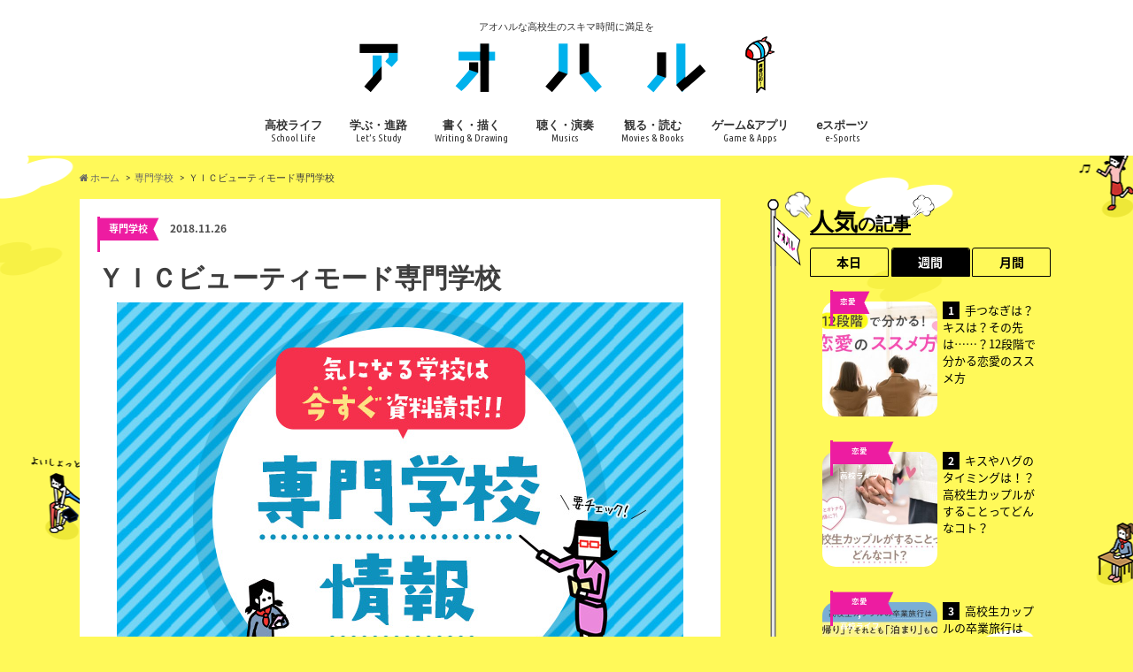

--- FILE ---
content_type: text/html; charset=UTF-8
request_url: https://ao-haru.jp/technical_college/tc0072/
body_size: 21729
content:
<!doctype html>
<html lang="ja" class="no-js">

<head>
  <meta charset="utf-8">
  <title>ＹＩＣビューティモード専門学校 | アオハル</title>

  <!-- Google Tag Manager -->
  <script>
    (function(w, d, s, l, i) {w[l] = w[l] || [];
      w[l].push({'gtm.start': new Date().getTime(), event: 'gtm.js'});
      var f = d.getElementsByTagName(s)[0], j = d.createElement(s), dl = l != 'dataLayer' ? '&l=' + l : '';
      j.async = true;
      j.src = 'https://www.googletagmanager.com/gtm.js?id=' + i + dl;
      f.parentNode.insertBefore(j, f);
    })(window, document, 'script', 'dataLayer', 'GTM-WLMHQQT');
  </script>
  <!-- End Google Tag Manager -->

  <meta name="HandheldFriendly" content="True">
  <meta name="MobileOptimized" content="320">
  <meta name="viewport" content="width=device-width, initial-scale=1.0, minimum-scale=1.0">

  <link rel="apple-touch-icon" href="https://ao-haru.jp/wp-content/uploads/2017/08/iphone.png">
  <link rel="icon" href="https://ao-haru.jp/wp-content/uploads/2017/08/favicon32.png">
    
  

  <meta name="description" content="ＹＩＣビューティモード専門学校の学校情報を見て少しでも気になる場合はドンドン資料請求を申し込もう！Ｙ&hellip;">
<meta name="robots" content="index, follow, max-snippet:-1, max-image-preview:large, max-video-preview:-1">
<link rel="canonical" href="https://ao-haru.jp/technical_college/tc0072/">
<meta property="og:url" content="https://ao-haru.jp/technical_college/tc0072/">
<meta property="og:site_name" content="アオハル">
<meta property="og:locale" content="ja">
<meta property="og:type" content="article">
<meta property="article:author" content="">
<meta property="article:publisher" content="">
<meta property="article:section" content="専門学校">
<meta property="og:title" content="ＹＩＣビューティモード専門学校 - アオハル">
<meta property="og:description" content="ＹＩＣビューティモード専門学校の学校情報を見て少しでも気になる場合はドンドン資料請求を申し込もう！Ｙ&hellip;">
<meta property="og:image" content="https://ao-haru.jp/wp-content/uploads/2018/11/172a45d8de42e5301428702ec7d15887.jpg">
<meta property="og:image:secure_url" content="https://ao-haru.jp/wp-content/uploads/2018/11/172a45d8de42e5301428702ec7d15887.jpg">
<meta property="og:image:width" content="640">
<meta property="og:image:height" content="480">
<meta property="fb:pages" content="">
<meta property="fb:admins" content="">
<meta property="fb:app_id" content="">
<meta name="twitter:card" content="summary">
<meta name="twitter:site" content="">
<meta name="twitter:creator" content="">
<meta name="twitter:title" content="ＹＩＣビューティモード専門学校 - アオハル">
<meta name="twitter:description" content="ＹＩＣビューティモード専門学校の学校情報を見て少しでも気になる場合はドンドン資料請求を申し込もう！Ｙ&hellip;">
<meta name="twitter:image" content="https://ao-haru.jp/wp-content/uploads/2018/11/172a45d8de42e5301428702ec7d15887.jpg">
<link rel='dns-prefetch' href='//ajax.googleapis.com' />
<link rel='dns-prefetch' href='//fonts.googleapis.com' />
<link rel='dns-prefetch' href='//maxcdn.bootstrapcdn.com' />
<link rel="alternate" type="application/rss+xml" title="アオハル &raquo; フィード" href="https://ao-haru.jp/feed/" />
<script type="text/javascript" id="wpp-js" src="https://ao-haru.jp/wp-content/plugins/wordpress-popular-posts/assets/js/wpp.js?ver=7.2.0" data-sampling="0" data-sampling-rate="100" data-api-url="https://ao-haru.jp/wp-json/wordpress-popular-posts" data-post-id="10085" data-token="2132791b3f" data-lang="0" data-debug="1"></script>
<script type="text/javascript">
/* <![CDATA[ */
window._wpemojiSettings = {"baseUrl":"https:\/\/s.w.org\/images\/core\/emoji\/14.0.0\/72x72\/","ext":".png","svgUrl":"https:\/\/s.w.org\/images\/core\/emoji\/14.0.0\/svg\/","svgExt":".svg","source":{"concatemoji":"https:\/\/ao-haru.jp\/wp-includes\/js\/wp-emoji-release.min.js"}};
/*! This file is auto-generated */
!function(i,n){var o,s,e;function c(e){try{var t={supportTests:e,timestamp:(new Date).valueOf()};sessionStorage.setItem(o,JSON.stringify(t))}catch(e){}}function p(e,t,n){e.clearRect(0,0,e.canvas.width,e.canvas.height),e.fillText(t,0,0);var t=new Uint32Array(e.getImageData(0,0,e.canvas.width,e.canvas.height).data),r=(e.clearRect(0,0,e.canvas.width,e.canvas.height),e.fillText(n,0,0),new Uint32Array(e.getImageData(0,0,e.canvas.width,e.canvas.height).data));return t.every(function(e,t){return e===r[t]})}function u(e,t,n){switch(t){case"flag":return n(e,"\ud83c\udff3\ufe0f\u200d\u26a7\ufe0f","\ud83c\udff3\ufe0f\u200b\u26a7\ufe0f")?!1:!n(e,"\ud83c\uddfa\ud83c\uddf3","\ud83c\uddfa\u200b\ud83c\uddf3")&&!n(e,"\ud83c\udff4\udb40\udc67\udb40\udc62\udb40\udc65\udb40\udc6e\udb40\udc67\udb40\udc7f","\ud83c\udff4\u200b\udb40\udc67\u200b\udb40\udc62\u200b\udb40\udc65\u200b\udb40\udc6e\u200b\udb40\udc67\u200b\udb40\udc7f");case"emoji":return!n(e,"\ud83e\udef1\ud83c\udffb\u200d\ud83e\udef2\ud83c\udfff","\ud83e\udef1\ud83c\udffb\u200b\ud83e\udef2\ud83c\udfff")}return!1}function f(e,t,n){var r="undefined"!=typeof WorkerGlobalScope&&self instanceof WorkerGlobalScope?new OffscreenCanvas(300,150):i.createElement("canvas"),a=r.getContext("2d",{willReadFrequently:!0}),o=(a.textBaseline="top",a.font="600 32px Arial",{});return e.forEach(function(e){o[e]=t(a,e,n)}),o}function t(e){var t=i.createElement("script");t.src=e,t.defer=!0,i.head.appendChild(t)}"undefined"!=typeof Promise&&(o="wpEmojiSettingsSupports",s=["flag","emoji"],n.supports={everything:!0,everythingExceptFlag:!0},e=new Promise(function(e){i.addEventListener("DOMContentLoaded",e,{once:!0})}),new Promise(function(t){var n=function(){try{var e=JSON.parse(sessionStorage.getItem(o));if("object"==typeof e&&"number"==typeof e.timestamp&&(new Date).valueOf()<e.timestamp+604800&&"object"==typeof e.supportTests)return e.supportTests}catch(e){}return null}();if(!n){if("undefined"!=typeof Worker&&"undefined"!=typeof OffscreenCanvas&&"undefined"!=typeof URL&&URL.createObjectURL&&"undefined"!=typeof Blob)try{var e="postMessage("+f.toString()+"("+[JSON.stringify(s),u.toString(),p.toString()].join(",")+"));",r=new Blob([e],{type:"text/javascript"}),a=new Worker(URL.createObjectURL(r),{name:"wpTestEmojiSupports"});return void(a.onmessage=function(e){c(n=e.data),a.terminate(),t(n)})}catch(e){}c(n=f(s,u,p))}t(n)}).then(function(e){for(var t in e)n.supports[t]=e[t],n.supports.everything=n.supports.everything&&n.supports[t],"flag"!==t&&(n.supports.everythingExceptFlag=n.supports.everythingExceptFlag&&n.supports[t]);n.supports.everythingExceptFlag=n.supports.everythingExceptFlag&&!n.supports.flag,n.DOMReady=!1,n.readyCallback=function(){n.DOMReady=!0}}).then(function(){return e}).then(function(){var e;n.supports.everything||(n.readyCallback(),(e=n.source||{}).concatemoji?t(e.concatemoji):e.wpemoji&&e.twemoji&&(t(e.twemoji),t(e.wpemoji)))}))}((window,document),window._wpemojiSettings);
/* ]]> */
</script>
<!-- ao-haru.jp is managing ads with Advanced Ads --><script id="advads-ready">
			window.advanced_ads_ready=function(e,a){a=a||"complete";var d=function(e){return"interactive"===a?"loading"!==e:"complete"===e};d(document.readyState)?e():document.addEventListener("readystatechange",(function(a){d(a.target.readyState)&&e()}),{once:"interactive"===a})},window.advanced_ads_ready_queue=window.advanced_ads_ready_queue||[];		</script>
		<style id='wp-emoji-styles-inline-css' type='text/css'>

	img.wp-smiley, img.emoji {
		display: inline !important;
		border: none !important;
		box-shadow: none !important;
		height: 1em !important;
		width: 1em !important;
		margin: 0 0.07em !important;
		vertical-align: -0.1em !important;
		background: none !important;
		padding: 0 !important;
	}
</style>
<link rel='stylesheet' id='wp-block-library-css' href='https://ao-haru.jp/wp-includes/css/dist/block-library/style.min.css' type='text/css' media='all' />
<style id='classic-theme-styles-inline-css' type='text/css'>
/*! This file is auto-generated */
.wp-block-button__link{color:#fff;background-color:#32373c;border-radius:9999px;box-shadow:none;text-decoration:none;padding:calc(.667em + 2px) calc(1.333em + 2px);font-size:1.125em}.wp-block-file__button{background:#32373c;color:#fff;text-decoration:none}
</style>
<style id='global-styles-inline-css' type='text/css'>
body{--wp--preset--color--black: #000000;--wp--preset--color--cyan-bluish-gray: #abb8c3;--wp--preset--color--white: #ffffff;--wp--preset--color--pale-pink: #f78da7;--wp--preset--color--vivid-red: #cf2e2e;--wp--preset--color--luminous-vivid-orange: #ff6900;--wp--preset--color--luminous-vivid-amber: #fcb900;--wp--preset--color--light-green-cyan: #7bdcb5;--wp--preset--color--vivid-green-cyan: #00d084;--wp--preset--color--pale-cyan-blue: #8ed1fc;--wp--preset--color--vivid-cyan-blue: #0693e3;--wp--preset--color--vivid-purple: #9b51e0;--wp--preset--gradient--vivid-cyan-blue-to-vivid-purple: linear-gradient(135deg,rgba(6,147,227,1) 0%,rgb(155,81,224) 100%);--wp--preset--gradient--light-green-cyan-to-vivid-green-cyan: linear-gradient(135deg,rgb(122,220,180) 0%,rgb(0,208,130) 100%);--wp--preset--gradient--luminous-vivid-amber-to-luminous-vivid-orange: linear-gradient(135deg,rgba(252,185,0,1) 0%,rgba(255,105,0,1) 100%);--wp--preset--gradient--luminous-vivid-orange-to-vivid-red: linear-gradient(135deg,rgba(255,105,0,1) 0%,rgb(207,46,46) 100%);--wp--preset--gradient--very-light-gray-to-cyan-bluish-gray: linear-gradient(135deg,rgb(238,238,238) 0%,rgb(169,184,195) 100%);--wp--preset--gradient--cool-to-warm-spectrum: linear-gradient(135deg,rgb(74,234,220) 0%,rgb(151,120,209) 20%,rgb(207,42,186) 40%,rgb(238,44,130) 60%,rgb(251,105,98) 80%,rgb(254,248,76) 100%);--wp--preset--gradient--blush-light-purple: linear-gradient(135deg,rgb(255,206,236) 0%,rgb(152,150,240) 100%);--wp--preset--gradient--blush-bordeaux: linear-gradient(135deg,rgb(254,205,165) 0%,rgb(254,45,45) 50%,rgb(107,0,62) 100%);--wp--preset--gradient--luminous-dusk: linear-gradient(135deg,rgb(255,203,112) 0%,rgb(199,81,192) 50%,rgb(65,88,208) 100%);--wp--preset--gradient--pale-ocean: linear-gradient(135deg,rgb(255,245,203) 0%,rgb(182,227,212) 50%,rgb(51,167,181) 100%);--wp--preset--gradient--electric-grass: linear-gradient(135deg,rgb(202,248,128) 0%,rgb(113,206,126) 100%);--wp--preset--gradient--midnight: linear-gradient(135deg,rgb(2,3,129) 0%,rgb(40,116,252) 100%);--wp--preset--font-size--small: 13px;--wp--preset--font-size--medium: 20px;--wp--preset--font-size--large: 36px;--wp--preset--font-size--x-large: 42px;--wp--preset--spacing--20: 0.44rem;--wp--preset--spacing--30: 0.67rem;--wp--preset--spacing--40: 1rem;--wp--preset--spacing--50: 1.5rem;--wp--preset--spacing--60: 2.25rem;--wp--preset--spacing--70: 3.38rem;--wp--preset--spacing--80: 5.06rem;--wp--preset--shadow--natural: 6px 6px 9px rgba(0, 0, 0, 0.2);--wp--preset--shadow--deep: 12px 12px 50px rgba(0, 0, 0, 0.4);--wp--preset--shadow--sharp: 6px 6px 0px rgba(0, 0, 0, 0.2);--wp--preset--shadow--outlined: 6px 6px 0px -3px rgba(255, 255, 255, 1), 6px 6px rgba(0, 0, 0, 1);--wp--preset--shadow--crisp: 6px 6px 0px rgba(0, 0, 0, 1);}:where(.is-layout-flex){gap: 0.5em;}:where(.is-layout-grid){gap: 0.5em;}body .is-layout-flow > .alignleft{float: left;margin-inline-start: 0;margin-inline-end: 2em;}body .is-layout-flow > .alignright{float: right;margin-inline-start: 2em;margin-inline-end: 0;}body .is-layout-flow > .aligncenter{margin-left: auto !important;margin-right: auto !important;}body .is-layout-constrained > .alignleft{float: left;margin-inline-start: 0;margin-inline-end: 2em;}body .is-layout-constrained > .alignright{float: right;margin-inline-start: 2em;margin-inline-end: 0;}body .is-layout-constrained > .aligncenter{margin-left: auto !important;margin-right: auto !important;}body .is-layout-constrained > :where(:not(.alignleft):not(.alignright):not(.alignfull)){max-width: var(--wp--style--global--content-size);margin-left: auto !important;margin-right: auto !important;}body .is-layout-constrained > .alignwide{max-width: var(--wp--style--global--wide-size);}body .is-layout-flex{display: flex;}body .is-layout-flex{flex-wrap: wrap;align-items: center;}body .is-layout-flex > *{margin: 0;}body .is-layout-grid{display: grid;}body .is-layout-grid > *{margin: 0;}:where(.wp-block-columns.is-layout-flex){gap: 2em;}:where(.wp-block-columns.is-layout-grid){gap: 2em;}:where(.wp-block-post-template.is-layout-flex){gap: 1.25em;}:where(.wp-block-post-template.is-layout-grid){gap: 1.25em;}.has-black-color{color: var(--wp--preset--color--black) !important;}.has-cyan-bluish-gray-color{color: var(--wp--preset--color--cyan-bluish-gray) !important;}.has-white-color{color: var(--wp--preset--color--white) !important;}.has-pale-pink-color{color: var(--wp--preset--color--pale-pink) !important;}.has-vivid-red-color{color: var(--wp--preset--color--vivid-red) !important;}.has-luminous-vivid-orange-color{color: var(--wp--preset--color--luminous-vivid-orange) !important;}.has-luminous-vivid-amber-color{color: var(--wp--preset--color--luminous-vivid-amber) !important;}.has-light-green-cyan-color{color: var(--wp--preset--color--light-green-cyan) !important;}.has-vivid-green-cyan-color{color: var(--wp--preset--color--vivid-green-cyan) !important;}.has-pale-cyan-blue-color{color: var(--wp--preset--color--pale-cyan-blue) !important;}.has-vivid-cyan-blue-color{color: var(--wp--preset--color--vivid-cyan-blue) !important;}.has-vivid-purple-color{color: var(--wp--preset--color--vivid-purple) !important;}.has-black-background-color{background-color: var(--wp--preset--color--black) !important;}.has-cyan-bluish-gray-background-color{background-color: var(--wp--preset--color--cyan-bluish-gray) !important;}.has-white-background-color{background-color: var(--wp--preset--color--white) !important;}.has-pale-pink-background-color{background-color: var(--wp--preset--color--pale-pink) !important;}.has-vivid-red-background-color{background-color: var(--wp--preset--color--vivid-red) !important;}.has-luminous-vivid-orange-background-color{background-color: var(--wp--preset--color--luminous-vivid-orange) !important;}.has-luminous-vivid-amber-background-color{background-color: var(--wp--preset--color--luminous-vivid-amber) !important;}.has-light-green-cyan-background-color{background-color: var(--wp--preset--color--light-green-cyan) !important;}.has-vivid-green-cyan-background-color{background-color: var(--wp--preset--color--vivid-green-cyan) !important;}.has-pale-cyan-blue-background-color{background-color: var(--wp--preset--color--pale-cyan-blue) !important;}.has-vivid-cyan-blue-background-color{background-color: var(--wp--preset--color--vivid-cyan-blue) !important;}.has-vivid-purple-background-color{background-color: var(--wp--preset--color--vivid-purple) !important;}.has-black-border-color{border-color: var(--wp--preset--color--black) !important;}.has-cyan-bluish-gray-border-color{border-color: var(--wp--preset--color--cyan-bluish-gray) !important;}.has-white-border-color{border-color: var(--wp--preset--color--white) !important;}.has-pale-pink-border-color{border-color: var(--wp--preset--color--pale-pink) !important;}.has-vivid-red-border-color{border-color: var(--wp--preset--color--vivid-red) !important;}.has-luminous-vivid-orange-border-color{border-color: var(--wp--preset--color--luminous-vivid-orange) !important;}.has-luminous-vivid-amber-border-color{border-color: var(--wp--preset--color--luminous-vivid-amber) !important;}.has-light-green-cyan-border-color{border-color: var(--wp--preset--color--light-green-cyan) !important;}.has-vivid-green-cyan-border-color{border-color: var(--wp--preset--color--vivid-green-cyan) !important;}.has-pale-cyan-blue-border-color{border-color: var(--wp--preset--color--pale-cyan-blue) !important;}.has-vivid-cyan-blue-border-color{border-color: var(--wp--preset--color--vivid-cyan-blue) !important;}.has-vivid-purple-border-color{border-color: var(--wp--preset--color--vivid-purple) !important;}.has-vivid-cyan-blue-to-vivid-purple-gradient-background{background: var(--wp--preset--gradient--vivid-cyan-blue-to-vivid-purple) !important;}.has-light-green-cyan-to-vivid-green-cyan-gradient-background{background: var(--wp--preset--gradient--light-green-cyan-to-vivid-green-cyan) !important;}.has-luminous-vivid-amber-to-luminous-vivid-orange-gradient-background{background: var(--wp--preset--gradient--luminous-vivid-amber-to-luminous-vivid-orange) !important;}.has-luminous-vivid-orange-to-vivid-red-gradient-background{background: var(--wp--preset--gradient--luminous-vivid-orange-to-vivid-red) !important;}.has-very-light-gray-to-cyan-bluish-gray-gradient-background{background: var(--wp--preset--gradient--very-light-gray-to-cyan-bluish-gray) !important;}.has-cool-to-warm-spectrum-gradient-background{background: var(--wp--preset--gradient--cool-to-warm-spectrum) !important;}.has-blush-light-purple-gradient-background{background: var(--wp--preset--gradient--blush-light-purple) !important;}.has-blush-bordeaux-gradient-background{background: var(--wp--preset--gradient--blush-bordeaux) !important;}.has-luminous-dusk-gradient-background{background: var(--wp--preset--gradient--luminous-dusk) !important;}.has-pale-ocean-gradient-background{background: var(--wp--preset--gradient--pale-ocean) !important;}.has-electric-grass-gradient-background{background: var(--wp--preset--gradient--electric-grass) !important;}.has-midnight-gradient-background{background: var(--wp--preset--gradient--midnight) !important;}.has-small-font-size{font-size: var(--wp--preset--font-size--small) !important;}.has-medium-font-size{font-size: var(--wp--preset--font-size--medium) !important;}.has-large-font-size{font-size: var(--wp--preset--font-size--large) !important;}.has-x-large-font-size{font-size: var(--wp--preset--font-size--x-large) !important;}
.wp-block-navigation a:where(:not(.wp-element-button)){color: inherit;}
:where(.wp-block-post-template.is-layout-flex){gap: 1.25em;}:where(.wp-block-post-template.is-layout-grid){gap: 1.25em;}
:where(.wp-block-columns.is-layout-flex){gap: 2em;}:where(.wp-block-columns.is-layout-grid){gap: 2em;}
.wp-block-pullquote{font-size: 1.5em;line-height: 1.6;}
</style>
<link rel='stylesheet' id='contact-form-7-css' href='https://ao-haru.jp/wp-content/plugins/contact-form-7/includes/css/styles.css' type='text/css' media='all' />
<link rel='stylesheet' id='wordpress-popular-posts-css-css' href='https://ao-haru.jp/wp-content/plugins/wordpress-popular-posts/assets/css/wpp.css' type='text/css' media='all' />
<link rel='stylesheet' id='style-css' href='https://ao-haru.jp/wp-content/themes/hummingbird/style.css?1737949928' type='text/css' media='all' />
<link rel='stylesheet' id='slider-css' href='https://ao-haru.jp/wp-content/themes/hummingbird/library/css/bx-slider.css' type='text/css' media='all' />
<link rel='stylesheet' id='shortcode-css' href='https://ao-haru.jp/wp-content/themes/hummingbird/library/css/shortcode.css' type='text/css' media='all' />
<link rel='stylesheet' id='gf_Ubuntu-css' href='//fonts.googleapis.com/css?family=Ubuntu+Condensed' type='text/css' media='all' />
<link rel='stylesheet' id='gf_Lato-css' href='//fonts.googleapis.com/css?family=Lato' type='text/css' media='all' />
<link rel='stylesheet' id='fontawesome-css' href='//maxcdn.bootstrapcdn.com/font-awesome/4.6.0/css/font-awesome.min.css' type='text/css' media='all' />
<script type="text/javascript" src="//ajax.googleapis.com/ajax/libs/jquery/1.12.2/jquery.min.js" id="jquery-js"></script>
<link rel="https://api.w.org/" href="https://ao-haru.jp/wp-json/" /><link rel="alternate" type="application/json" href="https://ao-haru.jp/wp-json/wp/v2/posts/10085" /><link rel="alternate" type="application/json+oembed" href="https://ao-haru.jp/wp-json/oembed/1.0/embed?url=https%3A%2F%2Fao-haru.jp%2Ftechnical_college%2Ftc0072%2F" />
<link rel="alternate" type="text/xml+oembed" href="https://ao-haru.jp/wp-json/oembed/1.0/embed?url=https%3A%2F%2Fao-haru.jp%2Ftechnical_college%2Ftc0072%2F&#038;format=xml" />
            <style id="wpp-loading-animation-styles">@-webkit-keyframes bgslide{from{background-position-x:0}to{background-position-x:-200%}}@keyframes bgslide{from{background-position-x:0}to{background-position-x:-200%}}.wpp-widget-block-placeholder,.wpp-shortcode-placeholder{margin:0 auto;width:60px;height:3px;background:#dd3737;background:linear-gradient(90deg,#dd3737 0%,#571313 10%,#dd3737 100%);background-size:200% auto;border-radius:3px;-webkit-animation:bgslide 1s infinite linear;animation:bgslide 1s infinite linear}</style>
            <style type="text/css">
body{color: #3E3E3E;}
a{color: #1e73be;}
a:hover{color: #efca37;}
#main article footer .post-categories li a,#main article footer .tags a{  background: #1e73be;  border:1px solid #1e73be;}
#main article footer .tags a{color:#1e73be; background: none;}
#main article footer .post-categories li a:hover,#main article footer .tags a:hover{ background:#efca37;  border-color:#efca37;}
input[type="text"],input[type="password"],input[type="datetime"],input[type="datetime-local"],input[type="date"],input[type="month"],input[type="time"],input[type="week"],input[type="number"],input[type="email"],input[type="url"],input[type="search"],input[type="tel"],input[type="color"],select,textarea,.field { background-color: #FFFFFF;}
/*ヘッダー*/
.header{background: #ffffff; color: #333333;}
#logo a,.nav li a,.nav_btn{color: #333333;}
#logo a:hover,.nav li a:hover{color:#2191f2;}
@media only screen and (min-width: 768px) {
.nav ul {background: #0E0E0E;}
.nav li ul.sub-menu li a{color: #00b1ec;}
}
/*メインエリア*/
.widgettitle {background: #ffffff; color:  #333333;}
.widget li a:after{color: #ffffff!important;}
/* 投稿ページ */
.entry-content h2{background: #00b1ec;}
.entry-content h3{border-color: #00b1ec;}
.entry-content ul li:before{ background: #00b1ec;}
.entry-content ol li:before{ background: #00b1ec;}
/* カテゴリーラベル */
.post-list-card .post-list .eyecatch .cat-name,.top-post-list .post-list .eyecatch .cat-name,.byline .cat-name,.single .authorbox .author-newpost li .cat-name,.related-box li .cat-name,#top_carousel .bx-wrapper ul li .osusume-label{background: #2191f2; color:  #ffffff;}
/* CTA */
.cta-inner{ background: #0E0E0E;}
/* ボタンの色 */
.btn-wrap a{background: #1e73be;border: 1px solid #1e73be;}
.btn-wrap a:hover{background: #efca37;}
.btn-wrap.simple a{border:1px solid #1e73be;color:#1e73be;}
.btn-wrap.simple a:hover{background:#1e73be;}
.readmore a{border:1px solid #1e73be;color:#1e73be;}
.readmore a:hover{background:#1e73be;color:#fff;}
/* サイドバー */
.widget a{text-decoration:none; color:#666666;}
.widget a:hover{color:#00b1ec;}
/*フッター*/
#footer-top{background-color: #0E0E0E; color: #CACACA;}
.footer a,#footer-top a{color: #00b1ec;}
#footer-top .widgettitle{color: #CACACA;}
.footer {background-color: #0E0E0E;color: #CACACA;}
.footer-links li:before{ color: #ffffff;}
/* ページネーション */
.pagination a, .pagination span,.page-links a{border-color: #1e73be; color: #1e73be;}
.pagination .current,.pagination .current:hover,.page-links ul > li > span{background-color: #1e73be; border-color: #1e73be;}
.pagination a:hover, .pagination a:focus,.page-links a:hover, .page-links a:focus{background-color: #1e73be; color: #fff;}
/* OTHER */
ul.wpp-list li a:before{background: #ffffff;color: #333333;}
.blue-btn, .comment-reply-link, #submit { background-color: #1e73be; }
.blue-btn:hover, .comment-reply-link:hover, #submit:hover, .blue-btn:focus, .comment-reply-link:focus, #submit:focus {background-color: #efca37; }
</style>
<style type="text/css" id="custom-background-css">
body.custom-background { background-color: #eded04; background-image: url("https://ao-haru.jp/wp-content/uploads/2017/08/background_02.png"); background-position: left top; background-size: auto; background-repeat: repeat; background-attachment: fixed; }
</style>
	<link rel="icon" href="https://ao-haru.jp/wp-content/uploads/2017/08/cropped-favicon-1-32x32.png" sizes="32x32" />
<link rel="icon" href="https://ao-haru.jp/wp-content/uploads/2017/08/cropped-favicon-1-192x192.png" sizes="192x192" />
<link rel="apple-touch-icon" href="https://ao-haru.jp/wp-content/uploads/2017/08/cropped-favicon-1-180x180.png" />
<meta name="msapplication-TileImage" content="https://ao-haru.jp/wp-content/uploads/2017/08/cropped-favicon-1-270x270.png" />

<script async src='https://www.googletagmanager.com/gtag/js?id=G-X31B17FNW7'></script><script>
window.dataLayer = window.dataLayer || [];
function gtag(){dataLayer.push(arguments);}gtag('js', new Date());

 gtag('config', 'G-X31B17FNW7' , {});

</script>

  <!--本番のみ -->
  <script async src="//pagead2.googlesyndication.com/pagead/js/adsbygoogle.js"></script>
  <script>
    (adsbygoogle = window.adsbygoogle || []).push({
      google_ad_client: "ca-pub-8986256460224024",
      enable_page_level_ads: true
    });
  </script>
  <!--本番のみ -->

  <meta http-equiv="Content-type" content="text/html; charset=utf-8">

  <script async='async' src='https://www.googletagservices.com/tag/js/gpt.js'></script>
  <script>
    var googletag = googletag || {};
    googletag.cmd = googletag.cmd || [];
  </script>

  <script>
    googletag.cmd.push(function() {
      googletag.defineSlot('/9116787/1330054', [300, 250], '1330054').addService(googletag.pubads());
      googletag.defineSlot('/9116787/1330056', [320, 100], '1330056').addService(googletag.pubads());
      googletag.defineSlot('/9116787/1331770', [300, 250], '1331770').addService(googletag.pubads());
      googletag.defineSlot('/9116787/1332488', [300, 250], '1332488').addService(googletag.pubads());
      googletag.defineSlot('/9116787/1332489', [300, 250], '1332489').addService(googletag.pubads());
      googletag.defineSlot('/9116787/1332490', [300, 250], '1332490').addService(googletag.pubads());
      googletag.defineSlot('/9116787/1332777', [300, 250], '1332777').addService(googletag.pubads());
      googletag.defineSlot('/9116787/1333555', [300, 250], '1333555').addService(googletag.pubads());
      googletag.defineSlot('/9116787/1334127', [300, 250], '1334127').addService(googletag.pubads());
      googletag.pubads().enableSingleRequest();
      googletag.enableServices();
    });
  </script>
  <!-- script type="text/javascript" src="//js.gsspcln.jp/o/27944/a179345.js" async></script><script type="text/javascript">!function(o){o.gnsmod=o.gnsmod||{},o.googletag=o.googletag||{},googletag.cmd=googletag.cmd||[],googletag.cmd.push(function(){googletag.pubads().disableInitialLoad()}),gnsmod.refresh=function(){gnsmod.refreshCalled||(gnsmod.refreshCalled=!0,googletag.cmd.push(function(){googletag.pubads().refresh()}))},setTimeout(function(){gnsmod.refresh("timeout")},5e3)}(window);</script -->
</head>

<body class="post-template-default single single-post postid-10085 single-format-standard custom-background aa-prefix-advads-">
  <!-- Google Tag Manager (noscript) -->
  <noscript><iframe src="https://www.googletagmanager.com/ns.html?id=GTM-WLMHQQT" height="0" width="0" style="display:none;visibility:hidden"></iframe></noscript>
  <!-- End Google Tag Manager (noscript) -->

  <div id="container" class="h_simple ">

          <header class="header headercenter" role="banner">
        <div id="inner-header" class="wrap cf">
          <p class="site_description">アオハルな高校生のスキマ時間に満足を</p>          <div id="logo" class="gf">
                          <p class="h1 img"><a href="https://ao-haru.jp">
                <img src="/wp-content/uploads/2017/08/logo03-1.png" alt="アオハル">
              </a></p>
                      </div>

          <nav id="g_nav" role="navigation">
            
            <ul id="menu-%e3%82%a2%e3%82%aa%e3%83%8f%e3%83%ab%e3%83%a1%e3%83%8b%e3%83%a5%e3%83%bc1st" class="nav top-nav cf"><li id="menu-item-838" class="menu-item menu-item-type-taxonomy menu-item-object-category menu-item-838"><a href="https://ao-haru.jp/category/school_life/">高校ライフ<span class="gf">School Life</span></a></li>
<li id="menu-item-833" class="menu-item menu-item-type-taxonomy menu-item-object-category menu-item-833"><a href="https://ao-haru.jp/category/study/">学ぶ・進路<span class="gf">Let’s Study</span></a></li>
<li id="menu-item-835" class="menu-item menu-item-type-taxonomy menu-item-object-category menu-item-835"><a href="https://ao-haru.jp/category/creative/">書く・描く<span class="gf">Writing &#038; Drawing</span></a></li>
<li id="menu-item-836" class="menu-item menu-item-type-taxonomy menu-item-object-category menu-item-836"><a href="https://ao-haru.jp/category/music/">聴く・演奏<span class="gf">Musics</span></a></li>
<li id="menu-item-837" class="menu-item menu-item-type-taxonomy menu-item-object-category menu-item-837"><a href="https://ao-haru.jp/category/movie_book/">観る・読む<span class="gf">Movies &#038; Books</span></a></li>
<li id="menu-item-832" class="menu-item menu-item-type-taxonomy menu-item-object-category menu-item-832"><a href="https://ao-haru.jp/category/game/">ゲーム&#038;アプリ<span class="gf">Game &#038; Apps</span></a></li>
<li id="menu-item-831" class="menu-item menu-item-type-taxonomy menu-item-object-category menu-item-831"><a href="https://ao-haru.jp/category/esports/">eスポーツ<span class="gf">e-Sports</span></a></li>
</ul>          </nav>

          <button id="drawerBtn" class="nav_btn" onclick="ga('send', 'event', 'link', 'click', 'sp_menu');"></button>
          <script type="text/javascript">
            jQuery(function($) {
              var menu = $('#g_nav'),
                menuBtn = $('#drawerBtn'),
                body = $(document.body),
                menuWidth = menu.outerWidth();

              menuBtn.on('click', function() {
                body.toggleClass('open');
                if (body.hasClass('open')) {
                  body.animate({ 'left': menuWidth }, 300);
                  menu.animate({ 'left': 0 }, 300);
                } else {
                  menu.animate({ 'left': -menuWidth }, 300);
                  body.animate({ 'left': 0 }, 300);
                }
              });
            });
          </script>

        </div>
      </header>

      <div id="breadcrumb" class="breadcrumb inner wrap cf"><ul><li itemscope itemtype="//data-vocabulary.org/Breadcrumb"><a href="https://ao-haru.jp/" itemprop="url"><i class="fa fa-home"></i><span itemprop="title"> ホーム</span></a></li><li itemscope itemtype="//data-vocabulary.org/Breadcrumb"><a href="https://ao-haru.jp/category/technical_college/" itemprop="url"><span itemprop="title">専門学校</span></a></li><li>ＹＩＣビューティモード専門学校</li></ul></div>
    
<div id="content">

<div id="inner-content" class="wrap cf">

<main id="main" class="m-all t-all d-5of7 cf" role="main">


<article id="post-10085" class="cf post-10085 post type-post status-publish format-standard has-post-thumbnail hentry category-technical_college" role="article">

<header class="article-header entry-header animated fadeInDown">

<div class="articleheader__top cf">

<div class="byline entry-meta vcard cf">
        <div class="flag-cat">
          <div class="flag-cat-wrap">
            <span class="cat-name cat-id-212">専門学校</span>
          </div>
        </div>
	<span class="writer" style="display: none;">
		<span class="name author">
			<span class="fn">
				kouno_			</span>
		</span>
	</span>
    <time class="date gf entry-date updated"  datetime="2018-11-26">2018.11.26</time>
    
</div>



</div>


<h1 class="entry-title single-title" itemprop="headline" rel="bookmark">
ＹＩＣビューティモード専門学校</h1>



	<figure class="eyecatch animated fadeInUp">
		<img width="640" height="480" src="https://ao-haru.jp/wp-content/uploads/2018/11/172a45d8de42e5301428702ec7d15887.jpg" class="attachment-single-thum size-single-thum wp-post-image" alt="" decoding="async" fetchpriority="high" srcset="https://ao-haru.jp/wp-content/uploads/2018/11/172a45d8de42e5301428702ec7d15887.jpg 640w, https://ao-haru.jp/wp-content/uploads/2018/11/172a45d8de42e5301428702ec7d15887-300x225.jpg 300w" sizes="(max-width: 640px) 100vw, 640px" />	</figure>


<div class="share short button">
  <div class="sns">
    <div id="fb-root"></div>
    <script>(function(d, s, id) {
      var js, fjs = d.getElementsByTagName(s)[0];
      if (d.getElementById(id)) return;
      js = d.createElement(s); js.id = id;
      js.src = "//connect.facebook.net/ja_JP/sdk.js#xfbml=1&version=v2.10";
      fjs.parentNode.insertBefore(js, fjs);
    }(document, 'script', 'facebook-jssdk'));</script>
    <ul class="clearfix">
      <li><div class="fb-like" data-href="https://ao-haru.jp/technical_college/tc0072/" data-layout="button_count" data-action="like" data-size="small" data-show-faces="true" data-share="false"></div>
      </li>
      <li><a href="https://twitter.com/share" class="twitter-share-button">Tweet</a> <script>!function(d,s,id){var js,fjs=d.getElementsByTagName(s)[0],p=/^http:/.test(d.location)?'http':'https';if(!d.getElementById(id)){js=d.createElement(s);js.id=id;js.src=p+'://platform.twitter.com/widgets.js';fjs.parentNode.insertBefore(js,fjs);}}(document, 'script', 'twitter-wjs');</script></li>
      <li>
        <script src="https://apis.google.com/js/platform.js" async defer>{lang: 'ja'}</script>
        <div class="g-plus" data-action="share" data-annotation="bubble" data-href="https://ao-haru.jp/technical_college/tc0072/"></div>
      </li>
      <li>
        <div class="line-it-button" style="display: none;" data-lang="ja" data-type="like" data-url="https://ao-haru.jp/technical_college/tc0072/" data-share="true"></div>
        <script src="https://d.line-scdn.net/r/web/social-plugin/js/thirdparty/loader.min.js" async="async" defer="defer"></script>
      </li>
    </ul>
  </div> 
</div>

</header><!-- header end -->


<section class="entry-content cf">


<p>ＹＩＣビューティモード専門学校の学校情報を見て少しでも気になる場合はドンドン資料請求を申し込もう！</p>
<style type="text/css">table{  border-collapse:collapse;  margin:0 auto;}td,th{  padding:５px;}td{font-size:14px;font-weight: bold; }th{  color:#fff;}table tr:nth-child(odd){  background:#99CFE5;}</style>
<h2>ＹＩＣビューティモード専門学校</h2>
<table>
<tbody>
<tr>
<td>住所</td>
<td>754-0021<br />山口県 山口市小郡黄金町2－24</td>
</tr>
<tr>
<td>電話番号</td>
<td>083-976-8210</td>
</tr>
<tr>
<td>最寄り駅</td>
<td>山陽新幹線 新山口<br />JR山陽本線(岩国～門司) 新山口<br />JR山口線 新山口<br />JR宇部線 新山口</td>
</tr>
<tr>
<td>公式HP</td>
<td><a href="https://www.yic.ac.jp/bm/" target="_blank">https://www.yic.ac.jp/bm/</td>
</tr>
<tr>
<td>概要</td>
<td></td>
</tr>
</tbody>
</table>
<p><iframe src="https://www.google.com/maps/embed?pb=!1m18!1m12!1m3!1d3304.1219447139883!2d131.39539375057262!3d34.09201638049983!2m3!1f0!2f0!3f0!3m2!1i1024!2i768!4f13.1!3m3!1m2!1s0x354484de417b0cbb%3A0x758353eb0a0f6bee!2z44CSNzU0LTAwMjEg5bGx5Y-j55yM5bGx5Y-j5biC5bCP6YOh6buE6YeR55S677yS4oiS77yS77yU!5e0!3m2!1sja!2sjp!4v1542868549548" width="100%" height="350" frameborder="0" style="border:0" allowfullscreen></iframe></p>
<p><span style="font-size: 10pt;">※情報が間違っている場合がございますので正確な情報は公式HPでご確認ください。</span></p>
<div class="advads-%e3%82%b3%e3%83%b3%e3%83%86%e3%83%b3%e3%83%84%e3%81%ae%e5%be%8c-1" id="advads-566580285"><?php
$ua=$_SERVER['HTTP_USER_AGENT'];
$browser=
((strpos($ua,'iPhone')!==false)||(strpos($ua,'iPod')!==false)||(strpos($ua,'Android')!==false));
?>
<?php
if($browser=='sp') { ?>
<center>
<a href="https://neily.jp/post/uncategorized/twitter-introduction/?pos=aoharuB" target="_blank"><img decoding="async" src="https://ao-haru.jp/wp-content/uploads/2020/08/neily_twitter.jpg" width="300px" onclick=="ga('send','event','neily','join','neilybnr2',1);"></a>
</center>
<?php } else { ?>

<?php } ?></div>

</section><!-- section end -->


<footer class="article-footer">

<div class='yarpp yarpp-related yarpp-related-website yarpp-template-yarpp-template-relative'>

<div class="advanced_aoharu">

</div>

<br />
<div class="related-box tmp-yarpp wow animated bounceIn cf">
    <div class="inbox">
	    <h2 class="related-h h_ttl">あなたピッタリの記事はコチラ！</h2>
	    <div class="related-post">
	    <ul class="related-list cf">
		
		 
	        <li rel="bookmark" title="【今年も開催！】全国高校生シャドバ甲子園2018">
		        <a href="https://ao-haru.jp/press/shadowverse-2018/?pos=rmd" rel=\"bookmark" title="【今年も開催！】全国高校生シャドバ甲子園2018" class="title">
		        	<figure class="eyecatch">
	        	                <img width="360" height="230" src="https://ao-haru.jp/wp-content/uploads/2018/06/160209b97d90c8a32175242e79c01fbe-360x230.png" class="attachment-home-thum size-home-thum wp-post-image" alt="" decoding="async" loading="lazy" />	        		            </figure>
					<span class="cat-name">告知</span>
					<time class="date gf">2018.6.18</time>
					<h3 class="ttl">
											【今年も開催！】全国高校生シャドバ甲子園2018					</h3>
				</a>
	        </li>
	         
	    	 
	        <li rel="bookmark" title="ゲーム系専門学校　学費ランキング">
		        <a href="https://ao-haru.jp/study/gametc_ranking/?pos=rmd" rel=\"bookmark" title="ゲーム系専門学校　学費ランキング" class="title">
		        	<figure class="eyecatch">
	        	                <img width="360" height="230" src="https://ao-haru.jp/wp-content/uploads/2018/11/8623c74e237a2ef0beef01af00524fa1-360x230.jpg" class="attachment-home-thum size-home-thum wp-post-image" alt="" decoding="async" loading="lazy" />	        		            </figure>
					<span class="cat-name">学ぶ・進路</span>
					<time class="date gf">2018.11.21</time>
					<h3 class="ttl">
											ゲーム系専門学校　学費ランキング					</h3>
				</a>
	        </li>
	         
	    	 
	        <li rel="bookmark" title="美容・理容・ヘアメイク系専門学校　学費ランキング">
		        <a href="https://ao-haru.jp/study/beautytc_ranking/?pos=rmd" rel=\"bookmark" title="美容・理容・ヘアメイク系専門学校　学費ランキング" class="title">
		        	<figure class="eyecatch">
	        	                <img width="360" height="230" src="https://ao-haru.jp/wp-content/uploads/2018/11/b1b15a3cec420faca03b2e1e1dd6e30f-360x230.jpg" class="attachment-home-thum size-home-thum wp-post-image" alt="" decoding="async" loading="lazy" />	        		            </figure>
					<span class="cat-name">学ぶ・進路</span>
					<time class="date gf">2018.11.26</time>
					<h3 class="ttl">
											美容・理容・ヘアメイク系専門学校　学費ランキング					</h3>
				</a>
	        </li>
	         
	    	 
	        <li rel="bookmark" title="「熊谷 健太郎・鬼頭 明里・ASCA」グランクレスト戦記対談">
		        <a href="https://ao-haru.jp/movie_book/grancrest-tv-asca/?pos=rmd" rel=\"bookmark" title="「熊谷 健太郎・鬼頭 明里・ASCA」グランクレスト戦記対談" class="title">
		        	<figure class="eyecatch">
	        	                <img width="360" height="230" src="https://ao-haru.jp/wp-content/uploads/2018/05/dd09-360x230.jpg" class="attachment-home-thum size-home-thum wp-post-image" alt="" decoding="async" loading="lazy" />	        		            </figure>
					<span class="cat-name">観る・読む</span>
					<time class="date gf">2018.5.2</time>
					<h3 class="ttl">
											「熊谷 健太郎・鬼頭 明里・ASCA」グランクレスト戦記対談					</h3>
				</a>
	        </li>
	         
	    	 
	        <li rel="bookmark" title="【アオハル♥LINE】地域別デートスポット紹介！【男子編】">
		        <a href="https://ao-haru.jp/love/aoharu-line-de-tosupotto-danshi/?pos=rmd" rel=\"bookmark" title="【アオハル♥LINE】地域別デートスポット紹介！【男子編】" class="title">
		        	<figure class="eyecatch">
	        	                <img width="360" height="230" src="https://ao-haru.jp/wp-content/uploads/2018/07/thumb-360x230.jpg" class="attachment-home-thum size-home-thum wp-post-image" alt="" decoding="async" loading="lazy" />	        		            </figure>
					<span class="cat-name">恋愛</span>
					<time class="date gf">2018.7.24</time>
					<h3 class="ttl">
											【アオハル♥LINE】地域別デートスポット紹介！【男子編】					</h3>
				</a>
	        </li>
	         
	    	 
	        <li rel="bookmark" title="【アオハル♥LINE】地域別デートスポット紹介！【女子編】">
		        <a href="https://ao-haru.jp/love/aoharu-line-de-tosupotto-jyosi/?pos=rmd" rel=\"bookmark" title="【アオハル♥LINE】地域別デートスポット紹介！【女子編】" class="title">
		        	<figure class="eyecatch">
	        	                <img width="360" height="230" src="https://ao-haru.jp/wp-content/uploads/2018/07/49a6194e3c25381bd2b37fd0653b4364-360x230.jpg" class="attachment-home-thum size-home-thum wp-post-image" alt="アオハルLINEデートスポット　スクリーンショット" decoding="async" loading="lazy" />	        		            </figure>
					<span class="cat-name">恋愛</span>
					<time class="date gf">2018.7.24</time>
					<h3 class="ttl">
											【アオハル♥LINE】地域別デートスポット紹介！【女子編】					</h3>
				</a>
	        </li>
	         
	    	 
	        <li rel="bookmark" title="アオハル　プレゼントキャンペーン！">
		        <a href="https://ao-haru.jp/camp/201811/?pos=rmd" rel=\"bookmark" title="アオハル　プレゼントキャンペーン！" class="title">
		        	<figure class="eyecatch">
	        	                <img width="360" height="230" src="https://ao-haru.jp/wp-content/uploads/2018/11/bn-1-360x230.jpg" class="attachment-home-thum size-home-thum wp-post-image" alt="" decoding="async" loading="lazy" />	        		            </figure>
					<span class="cat-name">キャンペーン</span>
					<time class="date gf">2018.11.15</time>
					<h3 class="ttl">
											アオハル　プレゼントキャンペーン！					</h3>
				</a>
	        </li>
	         
	    	    </ul>
	    </div>
    </div>
</div>
</div>


<!--<div class="cpBnr">
<ul class="clearfix">
<li><a href="http://ao-haru.jp/lp/twitter/"><img src="/wp-content/themes/hummingbird/img/banner20180303.jpg" alt="アオハル Twitter キャンペーン 3月5日～3月15日"></a></li>
</ul>
</div>-->
<div class="sharewrap wow animated bounceIn" data-wow-delay="0.5s">

<div class="share">
<div class="socialBtn">
<ul class="clearfix">
<!--Facebookボタン-->      
<li class="fbBtn facebook">
<a href="http://www.facebook.com/sharer.php?src=bm&u=https%3A%2F%2Fao-haru.jp%2Ftechnical_college%2Ftc0072%2F&t=%EF%BC%B9%EF%BC%A9%EF%BC%A3%E3%83%93%E3%83%A5%E3%83%BC%E3%83%86%E3%82%A3%E3%83%A2%E3%83%BC%E3%83%89%E5%B0%82%E9%96%80%E5%AD%A6%E6%A0%A1" onclick="javascript:window.open(this.href, '', 'menubar=no,toolbar=no,resizable=yes,scrollbars=yes,height=300,width=600');return false;"><span class="text">Facebook<br><span class="small">でシェア</span></span><span class="count"></span></a>
</li>
<!--ツイートボタン-->
<li class="twBtn twitter"> 
	<a target="blank" href="http://twitter.com/intent/tweet?url=https%3A%2F%2Fao-haru.jp%2Ftechnical_college%2Ftc0072%2F&text=%EF%BC%B9%EF%BC%A9%EF%BC%A3%E3%83%93%E3%83%A5%E3%83%BC%E3%83%86%E3%82%A3%E3%83%A2%E3%83%BC%E3%83%89%E5%B0%82%E9%96%80%E5%AD%A6%E6%A0%A1&tw_p=tweetbutton" onclick="window.open(this.href, 'tweetwindow', 'width=550, height=450,personalbar=0,toolbar=0,scrollbars=1,resizable=1'); return false;"><span class="text">Twitter<span class="small">でツイート</span></span><span class="count"></span></a>
</li>
<!--Google+1ボタン-->
<li class="ggBtn googleplus">
	<a href="https://plusone.google.com/_/+1/confirm?hl=ja&url=https://ao-haru.jp/technical_college/tc0072/" onclick="window.open(this.href, 'window', 'width=550, height=450,personalbar=0,toolbar=0,scrollbars=1,resizable=1'); return false;" rel="tooltip" data-toggle="tooltip" data-placement="top" title="GooglePlusで共有"><span class="text">Google+<span class="small">でシェア</span></span><span class="count"></span></a>
</li>

</ul>
</div>
</div><!-- parts_sns.php呼び出し -->
</div><!-- .sherewrap end -->



</footer><!-- footer.article-footer end -->

</article><!-- article end -->

<!--div class="np-post">
	<div class="navigation">
		<div class="prev np-post-list">
						<a href="https://ao-haru.jp/technical_college/tc0073/" class="cf">
						<span class="ttl">ＹＩＣ京都ビューティ専門学校</span>
			</a>
					</div>
		<div class="next np-post-list">
						<a href="https://ao-haru.jp/technical_college/tc0071/" class="cf">
				<span class="ttl">
					ＷＦＡビューティアカデミー				</span>
							</a>
					</div>
	</div>
</div-->


<div class="authorbox wow animated bounceIn" data-wow-delay="0.5s">
</div>
</main><!-- main end -->

<div id="sidebar1" class="sidebar m-all t-all d-2of7 last-col cf" role="complementary">


<!-- 人気の記事 -->

<div id="popular-entries"  class="post_popular widget widget_recent_entries cf">

	<h4 class="widgettitle_bnr"><span><strong>人気</strong>の記事</span></h4>

	<script src="/wp-content/themes/hummingbird/js/tab.js"></script>
  <script> new TabContents("#tabNav1 a"); </script>

	<div class="tabSet1">
		<ul id="tabNav1">
			<li><a href="#content1" onclick="ga('send', 'event', 'link', 'click', 'pop_day');">本日</a></li>
			<li><a href="#content2" onclick="ga('send', 'event', 'link', 'click', 'pop_week');" class="showThis">週間</a></li>
			<li><a href="#content3" onclick="ga('send', 'event', 'link', 'click', 'pop_month');">月間</a></li>
		</ul>
		<div class="tabContentsGroup">
                          <div class="content" id="content1">
            <!-- WordPress Popular Posts v7.2.0 -->

<ul class="wpp-list">
<li><div class="flag-cat"><div class="flag-cat-wrap"><span class="cat-name"><a href="https://ao-haru.jp/category/study/" class="wpp-taxonomy category category-23">学ぶ・進路</a></span></div></div><a class="cf no-icon" href="https://ao-haru.jp/study/design-howto-poster/?pos=day" title="文化祭や体育祭に！かっこいいポスターが簡単に作れるデザインのコツを紹介"> <img src="https://ao-haru.jp/wp-content/uploads/wordpress-popular-posts/279-featured-260x260.jpg" alt="文化祭や体育祭に！かっこいいポスターが簡単に作れるデザインのコツを紹介" border="0" class="eyecatch"> <span class="rank_number">1</span> 文化祭や体育祭に！かっこいいポスターが簡単に作れるデザインのコツを紹介</a><div class="post-list-tag"></div></li>
<li><div class="flag-cat"><div class="flag-cat-wrap"><span class="cat-name"><a href="https://ao-haru.jp/category/love/" class="wpp-taxonomy category category-77">恋愛</a>, <a href="https://ao-haru.jp/category/school_life/" class="wpp-taxonomy category category-3">高校ライフ</a></span></div></div><a class="cf no-icon" href="https://ao-haru.jp/school_life/koukousei-couple-surukoto/?pos=day" title="キスやハグのタイミングは！？高校生カップルがすることってどんなコト？"> <img src="https://ao-haru.jp/wp-content/uploads/wordpress-popular-posts/28801-featured-260x260.jpg" alt="キスやハグのタイミングは！？高校生カップルがすることってどんなコト？" border="0" class="eyecatch"> <span class="rank_number">2</span> キスやハグのタイミングは！？高校生カップルがすることってどんなコト？</a><div class="post-list-tag"></div></li>
<li><div class="flag-cat"><div class="flag-cat-wrap"><span class="cat-name"><a href="https://ao-haru.jp/category/love/" class="wpp-taxonomy category category-77">恋愛</a>, <a href="https://ao-haru.jp/category/school_life/" class="wpp-taxonomy category category-3">高校ライフ</a></span></div></div><a class="cf no-icon" href="https://ao-haru.jp/school_life/koukousei-couple-wakareruriyuu/?pos=day" title="高校生カップルの別れる理由とは！？対処法を知って別れを回避しよう！"> <img src="https://ao-haru.jp/wp-content/uploads/wordpress-popular-posts/28687-featured-260x260.jpg" alt="高校生カップルの別れる理由とは！？対処法を知って別れを回避しよう！" border="0" class="eyecatch"> <span class="rank_number">3</span> 高校生カップルの別れる理由とは！？対処法を知って別れを回避しよう！</a><div class="post-list-tag"></div></li>
<li><div class="flag-cat"><div class="flag-cat-wrap"><span class="cat-name"><a href="https://ao-haru.jp/category/love/" class="wpp-taxonomy category category-77">恋愛</a></span></div></div><a class="cf no-icon" href="https://ao-haru.jp/love/rennai-12/?pos=day" title="手つなぎは？キスは？その先は……？12段階で分かる恋愛のススメ方"> <img src="https://ao-haru.jp/wp-content/uploads/wordpress-popular-posts/1483-featured-260x260.jpg" alt="手つなぎは？キスは？その先は……？12段階で分かる恋愛のススメ方" border="0" class="eyecatch"> <span class="rank_number">4</span> 手つなぎは？キスは？その先は……？12段階で分かる恋愛のススメ方</a><div class="post-list-tag"></div></li>
<li><div class="flag-cat"><div class="flag-cat-wrap"><span class="cat-name"><a href="https://ao-haru.jp/category/stationery/" class="wpp-taxonomy category category-293">文房具・雑貨</a></span></div></div><a class="cf no-icon" href="https://ao-haru.jp/stationery/bunbougu-koukousei-kurippu/?pos=day" title="意外と知らない文房具「クリップ」の種類と進化したおすすめ商品12選"> <img src="https://ao-haru.jp/wp-content/uploads/wordpress-popular-posts/20659-featured-260x260.jpg" alt="意外と知らない文房具「クリップ」の種類と進化したおすすめ商品12選" border="0" class="eyecatch"> <span class="rank_number">5</span> 意外と知らない文房具「クリップ」の種類と進化したおすすめ商品12選</a><div class="post-list-tag"></div></li>
<li><div class="flag-cat"><div class="flag-cat-wrap"><span class="cat-name"><a href="https://ao-haru.jp/category/love/" class="wpp-taxonomy category category-77">恋愛</a>, <a href="https://ao-haru.jp/category/etc/" class="wpp-taxonomy category category-1">未分類</a>, <a href="https://ao-haru.jp/category/school_life/" class="wpp-taxonomy category category-3">高校ライフ</a></span></div></div><a class="cf no-icon" href="https://ao-haru.jp/etc/koukousei-takou-couple-aruaru/?pos=day" title="＼高校生のカップル事情／他校カップルのあるあるをご紹介"> <img src="https://ao-haru.jp/wp-content/uploads/wordpress-popular-posts/28517-featured-260x260.jpg" alt="＼高校生のカップル事情／他校カップルのあるあるをご紹介" border="0" class="eyecatch"> <span class="rank_number">6</span> ＼高校生のカップル事情／他校カップルのあるあるをご紹介</a><div class="post-list-tag"></div></li>
<li><div class="flag-cat"><div class="flag-cat-wrap"><span class="cat-name"><a href="https://ao-haru.jp/category/love/" class="wpp-taxonomy category category-77">恋愛</a>, <a href="https://ao-haru.jp/category/school_life/" class="wpp-taxonomy category category-3">高校ライフ</a></span></div></div><a class="cf no-icon" href="https://ao-haru.jp/school_life/koukousei-couple-ryokou/?pos=day" title="高校生カップルの卒業旅行は「日帰り」？それとも「泊まり」もOK？"> <img src="https://ao-haru.jp/wp-content/uploads/wordpress-popular-posts/28158-featured-260x260.jpg" alt="高校生カップルの卒業旅行は「日帰り」？それとも「泊まり」もOK？" border="0" class="eyecatch"> <span class="rank_number">7</span> 高校生カップルの卒業旅行は「日帰り」？それとも「泊まり」もOK？</a><div class="post-list-tag"></div></li>
<li><div class="flag-cat"><div class="flag-cat-wrap"><span class="cat-name"><a href="https://ao-haru.jp/category/love/" class="wpp-taxonomy category category-77">恋愛</a></span></div></div><a class="cf no-icon" href="https://ao-haru.jp/love/koukousei-rennai-jijyou/?pos=day" title="高校生の恋愛事情　実際皆どこまでやってる？"> <img src="https://ao-haru.jp/wp-content/uploads/wordpress-popular-posts/5038-featured-260x260.jpg" alt="高校生の恋愛事情　実際皆どこまでやってる？" border="0" class="eyecatch"> <span class="rank_number">8</span> 高校生の恋愛事情　実際皆どこまでやってる？</a><div class="post-list-tag"></div></li>
<li><div class="flag-cat"><div class="flag-cat-wrap"><span class="cat-name"><a href="https://ao-haru.jp/category/stationery/" class="wpp-taxonomy category category-293">文房具・雑貨</a></span></div></div><a class="cf no-icon" href="https://ao-haru.jp/stationery/koukousei-bunbougu-rekisi/?pos=day" title="意外と知らない「鉛筆」「消しゴム」「ノート」「シャーペン」の歴史"> <img src="https://ao-haru.jp/wp-content/uploads/wordpress-popular-posts/18143-featured-260x260.jpg" alt="意外と知らない「鉛筆」「消しゴム」「ノート」「シャーペン」の歴史" border="0" class="eyecatch"> <span class="rank_number">9</span> 意外と知らない「鉛筆」「消しゴム」「ノート」「シャーペン」の歴史</a><div class="post-list-tag"></div></li>
<li><div class="flag-cat"><div class="flag-cat-wrap"><span class="cat-name"><a href="https://ao-haru.jp/category/love/" class="wpp-taxonomy category category-77">恋愛</a>, <a href="https://ao-haru.jp/category/school_life/" class="wpp-taxonomy category category-3">高校ライフ</a></span></div></div><a class="cf no-icon" href="https://ao-haru.jp/school_life/koukousei-couple-kekkonritsu/?pos=day" title="結婚率10％以下？！高校生カップルが将来結婚する可能性は低いのか"> <img src="https://ao-haru.jp/wp-content/uploads/wordpress-popular-posts/28131-featured-260x260.jpg" alt="結婚率10％以下？！高校生カップルが将来結婚する可能性は低いのか" border="0" class="eyecatch"> <span class="rank_number">10</span> 結婚率10％以下？！高校生カップルが将来結婚する可能性は低いのか</a><div class="post-list-tag"></div></li>

</ul>          </div>
                  <div class="content" id="content2">
            <!-- WordPress Popular Posts v7.2.0 -->

<ul class="wpp-list">
<li><div class="flag-cat"><div class="flag-cat-wrap"><span class="cat-name"><a href="https://ao-haru.jp/category/love/" class="wpp-taxonomy category category-77">恋愛</a></span></div></div><a class="cf no-icon" href="https://ao-haru.jp/love/rennai-12/?pos=day" title="手つなぎは？キスは？その先は……？12段階で分かる恋愛のススメ方"> <img src="https://ao-haru.jp/wp-content/uploads/wordpress-popular-posts/1483-featured-260x260.jpg" alt="手つなぎは？キスは？その先は……？12段階で分かる恋愛のススメ方" border="0" class="eyecatch"> <span class="rank_number">1</span> 手つなぎは？キスは？その先は……？12段階で分かる恋愛のススメ方</a><div class="post-list-tag"></div></li>
<li><div class="flag-cat"><div class="flag-cat-wrap"><span class="cat-name"><a href="https://ao-haru.jp/category/love/" class="wpp-taxonomy category category-77">恋愛</a>, <a href="https://ao-haru.jp/category/school_life/" class="wpp-taxonomy category category-3">高校ライフ</a></span></div></div><a class="cf no-icon" href="https://ao-haru.jp/school_life/koukousei-couple-surukoto/?pos=day" title="キスやハグのタイミングは！？高校生カップルがすることってどんなコト？"> <img src="https://ao-haru.jp/wp-content/uploads/wordpress-popular-posts/28801-featured-260x260.jpg" alt="キスやハグのタイミングは！？高校生カップルがすることってどんなコト？" border="0" class="eyecatch"> <span class="rank_number">2</span> キスやハグのタイミングは！？高校生カップルがすることってどんなコト？</a><div class="post-list-tag"></div></li>
<li><div class="flag-cat"><div class="flag-cat-wrap"><span class="cat-name"><a href="https://ao-haru.jp/category/love/" class="wpp-taxonomy category category-77">恋愛</a>, <a href="https://ao-haru.jp/category/school_life/" class="wpp-taxonomy category category-3">高校ライフ</a></span></div></div><a class="cf no-icon" href="https://ao-haru.jp/school_life/koukousei-couple-ryokou/?pos=day" title="高校生カップルの卒業旅行は「日帰り」？それとも「泊まり」もOK？"> <img src="https://ao-haru.jp/wp-content/uploads/wordpress-popular-posts/28158-featured-260x260.jpg" alt="高校生カップルの卒業旅行は「日帰り」？それとも「泊まり」もOK？" border="0" class="eyecatch"> <span class="rank_number">3</span> 高校生カップルの卒業旅行は「日帰り」？それとも「泊まり」もOK？</a><div class="post-list-tag"></div></li>
<li><div class="flag-cat"><div class="flag-cat-wrap"><span class="cat-name"><a href="https://ao-haru.jp/category/stationery/" class="wpp-taxonomy category category-293">文房具・雑貨</a></span></div></div><a class="cf no-icon" href="https://ao-haru.jp/stationery/bunbougu-koukousei-kurippu/?pos=day" title="意外と知らない文房具「クリップ」の種類と進化したおすすめ商品12選"> <img src="https://ao-haru.jp/wp-content/uploads/wordpress-popular-posts/20659-featured-260x260.jpg" alt="意外と知らない文房具「クリップ」の種類と進化したおすすめ商品12選" border="0" class="eyecatch"> <span class="rank_number">4</span> 意外と知らない文房具「クリップ」の種類と進化したおすすめ商品12選</a><div class="post-list-tag"></div></li>
<li><div class="flag-cat"><div class="flag-cat-wrap"><span class="cat-name"><a href="https://ao-haru.jp/category/love/" class="wpp-taxonomy category category-77">恋愛</a>, <a href="https://ao-haru.jp/category/etc/" class="wpp-taxonomy category category-1">未分類</a>, <a href="https://ao-haru.jp/category/school_life/" class="wpp-taxonomy category category-3">高校ライフ</a></span></div></div><a class="cf no-icon" href="https://ao-haru.jp/etc/koukousei-takou-couple-aruaru/?pos=day" title="＼高校生のカップル事情／他校カップルのあるあるをご紹介"> <img src="https://ao-haru.jp/wp-content/uploads/wordpress-popular-posts/28517-featured-260x260.jpg" alt="＼高校生のカップル事情／他校カップルのあるあるをご紹介" border="0" class="eyecatch"> <span class="rank_number">5</span> ＼高校生のカップル事情／他校カップルのあるあるをご紹介</a><div class="post-list-tag"></div></li>
<li><div class="flag-cat"><div class="flag-cat-wrap"><span class="cat-name"><a href="https://ao-haru.jp/category/love/" class="wpp-taxonomy category category-77">恋愛</a>, <a href="https://ao-haru.jp/category/school_life/" class="wpp-taxonomy category category-3">高校ライフ</a></span></div></div><a class="cf no-icon" href="https://ao-haru.jp/school_life/koukousei-couple-wakareruriyuu/?pos=day" title="高校生カップルの別れる理由とは！？対処法を知って別れを回避しよう！"> <img src="https://ao-haru.jp/wp-content/uploads/wordpress-popular-posts/28687-featured-260x260.jpg" alt="高校生カップルの別れる理由とは！？対処法を知って別れを回避しよう！" border="0" class="eyecatch"> <span class="rank_number">6</span> 高校生カップルの別れる理由とは！？対処法を知って別れを回避しよう！</a><div class="post-list-tag"></div></li>
<li><div class="flag-cat"><div class="flag-cat-wrap"><span class="cat-name"><a href="https://ao-haru.jp/category/love/" class="wpp-taxonomy category category-77">恋愛</a>, <a href="https://ao-haru.jp/category/school_life/" class="wpp-taxonomy category category-3">高校ライフ</a></span></div></div><a class="cf no-icon" href="https://ao-haru.jp/school_life/koukousei-couple-aruaru/?pos=day" title="あなたはいくつ共感できる？！高校生カップルのあるある特集"> <img src="https://ao-haru.jp/wp-content/uploads/wordpress-popular-posts/28514-featured-260x260.jpg" alt="あなたはいくつ共感できる？！高校生カップルのあるある特集" border="0" class="eyecatch"> <span class="rank_number">7</span> あなたはいくつ共感できる？！高校生カップルのあるある特集</a><div class="post-list-tag"></div></li>
<li><div class="flag-cat"><div class="flag-cat-wrap"><span class="cat-name"><a href="https://ao-haru.jp/category/school_life/" class="wpp-taxonomy category category-3">高校ライフ</a></span></div></div><a class="cf no-icon" href="https://ao-haru.jp/school_life/koukousei-otomari-de-to-kyoka/?pos=day" title="高校生カップルの最難関！親からお泊まりデートの許可をもらうには？"> <img src="https://ao-haru.jp/wp-content/uploads/wordpress-popular-posts/13539-featured-260x260.jpg" alt="高校生カップルの最難関！親からお泊まりデートの許可をもらうには？" border="0" class="eyecatch"> <span class="rank_number">8</span> 高校生カップルの最難関！親からお泊まりデートの許可をもらうには？</a><div class="post-list-tag"></div></li>
<li><div class="flag-cat"><div class="flag-cat-wrap"><span class="cat-name"><a href="https://ao-haru.jp/category/love/" class="wpp-taxonomy category category-77">恋愛</a></span></div></div><a class="cf no-icon" href="https://ao-haru.jp/love/koukousei-rennai-jijyou/?pos=day" title="高校生の恋愛事情　実際皆どこまでやってる？"> <img src="https://ao-haru.jp/wp-content/uploads/wordpress-popular-posts/5038-featured-260x260.jpg" alt="高校生の恋愛事情　実際皆どこまでやってる？" border="0" class="eyecatch"> <span class="rank_number">9</span> 高校生の恋愛事情　実際皆どこまでやってる？</a><div class="post-list-tag"></div></li>
<li><div class="flag-cat"><div class="flag-cat-wrap"><span class="cat-name"><a href="https://ao-haru.jp/category/love/" class="wpp-taxonomy category category-77">恋愛</a>, <a href="https://ao-haru.jp/category/school_life/" class="wpp-taxonomy category category-3">高校ライフ</a></span></div></div><a class="cf no-icon" href="https://ao-haru.jp/school_life/koukousei-couple-kekkonritsu/?pos=day" title="結婚率10％以下？！高校生カップルが将来結婚する可能性は低いのか"> <img src="https://ao-haru.jp/wp-content/uploads/wordpress-popular-posts/28131-featured-260x260.jpg" alt="結婚率10％以下？！高校生カップルが将来結婚する可能性は低いのか" border="0" class="eyecatch"> <span class="rank_number">10</span> 結婚率10％以下？！高校生カップルが将来結婚する可能性は低いのか</a><div class="post-list-tag"></div></li>

</ul>          </div>
                  <div class="content" id="content3">
            <!-- WordPress Popular Posts v7.2.0 -->

<ul class="wpp-list">
<li><div class="flag-cat"><div class="flag-cat-wrap"><span class="cat-name"><a href="https://ao-haru.jp/category/love/" class="wpp-taxonomy category category-77">恋愛</a>, <a href="https://ao-haru.jp/category/school_life/" class="wpp-taxonomy category category-3">高校ライフ</a></span></div></div><a class="cf no-icon" href="https://ao-haru.jp/school_life/koukousei-couple-surukoto/?pos=day" title="キスやハグのタイミングは！？高校生カップルがすることってどんなコト？"> <img src="https://ao-haru.jp/wp-content/uploads/wordpress-popular-posts/28801-featured-260x260.jpg" alt="キスやハグのタイミングは！？高校生カップルがすることってどんなコト？" border="0" class="eyecatch"> <span class="rank_number">1</span> キスやハグのタイミングは！？高校生カップルがすることってどんなコト？</a><div class="post-list-tag"></div></li>
<li><div class="flag-cat"><div class="flag-cat-wrap"><span class="cat-name"><a href="https://ao-haru.jp/category/love/" class="wpp-taxonomy category category-77">恋愛</a></span></div></div><a class="cf no-icon" href="https://ao-haru.jp/love/rennai-12/?pos=day" title="手つなぎは？キスは？その先は……？12段階で分かる恋愛のススメ方"> <img src="https://ao-haru.jp/wp-content/uploads/wordpress-popular-posts/1483-featured-260x260.jpg" alt="手つなぎは？キスは？その先は……？12段階で分かる恋愛のススメ方" border="0" class="eyecatch"> <span class="rank_number">2</span> 手つなぎは？キスは？その先は……？12段階で分かる恋愛のススメ方</a><div class="post-list-tag"></div></li>
<li><div class="flag-cat"><div class="flag-cat-wrap"><span class="cat-name"><a href="https://ao-haru.jp/category/love/" class="wpp-taxonomy category category-77">恋愛</a>, <a href="https://ao-haru.jp/category/school_life/" class="wpp-taxonomy category category-3">高校ライフ</a></span></div></div><a class="cf no-icon" href="https://ao-haru.jp/school_life/koukousei-couple-ryokou/?pos=day" title="高校生カップルの卒業旅行は「日帰り」？それとも「泊まり」もOK？"> <img src="https://ao-haru.jp/wp-content/uploads/wordpress-popular-posts/28158-featured-260x260.jpg" alt="高校生カップルの卒業旅行は「日帰り」？それとも「泊まり」もOK？" border="0" class="eyecatch"> <span class="rank_number">3</span> 高校生カップルの卒業旅行は「日帰り」？それとも「泊まり」もOK？</a><div class="post-list-tag"></div></li>
<li><div class="flag-cat"><div class="flag-cat-wrap"><span class="cat-name"><a href="https://ao-haru.jp/category/love/" class="wpp-taxonomy category category-77">恋愛</a>, <a href="https://ao-haru.jp/category/etc/" class="wpp-taxonomy category category-1">未分類</a>, <a href="https://ao-haru.jp/category/school_life/" class="wpp-taxonomy category category-3">高校ライフ</a></span></div></div><a class="cf no-icon" href="https://ao-haru.jp/etc/koukousei-takou-couple-aruaru/?pos=day" title="＼高校生のカップル事情／他校カップルのあるあるをご紹介"> <img src="https://ao-haru.jp/wp-content/uploads/wordpress-popular-posts/28517-featured-260x260.jpg" alt="＼高校生のカップル事情／他校カップルのあるあるをご紹介" border="0" class="eyecatch"> <span class="rank_number">4</span> ＼高校生のカップル事情／他校カップルのあるあるをご紹介</a><div class="post-list-tag"></div></li>
<li><div class="flag-cat"><div class="flag-cat-wrap"><span class="cat-name"><a href="https://ao-haru.jp/category/stationery/" class="wpp-taxonomy category category-293">文房具・雑貨</a></span></div></div><a class="cf no-icon" href="https://ao-haru.jp/stationery/bunbougu-koukousei-kurippu/?pos=day" title="意外と知らない文房具「クリップ」の種類と進化したおすすめ商品12選"> <img src="https://ao-haru.jp/wp-content/uploads/wordpress-popular-posts/20659-featured-260x260.jpg" alt="意外と知らない文房具「クリップ」の種類と進化したおすすめ商品12選" border="0" class="eyecatch"> <span class="rank_number">5</span> 意外と知らない文房具「クリップ」の種類と進化したおすすめ商品12選</a><div class="post-list-tag"></div></li>
<li><div class="flag-cat"><div class="flag-cat-wrap"><span class="cat-name"><a href="https://ao-haru.jp/category/school_life/" class="wpp-taxonomy category category-3">高校ライフ</a></span></div></div><a class="cf no-icon" href="https://ao-haru.jp/school_life/koukousei-otomari-de-to-kyoka/?pos=day" title="高校生カップルの最難関！親からお泊まりデートの許可をもらうには？"> <img src="https://ao-haru.jp/wp-content/uploads/wordpress-popular-posts/13539-featured-260x260.jpg" alt="高校生カップルの最難関！親からお泊まりデートの許可をもらうには？" border="0" class="eyecatch"> <span class="rank_number">6</span> 高校生カップルの最難関！親からお泊まりデートの許可をもらうには？</a><div class="post-list-tag"></div></li>
<li><div class="flag-cat"><div class="flag-cat-wrap"><span class="cat-name"><a href="https://ao-haru.jp/category/love/" class="wpp-taxonomy category category-77">恋愛</a>, <a href="https://ao-haru.jp/category/school_life/" class="wpp-taxonomy category category-3">高校ライフ</a></span></div></div><a class="cf no-icon" href="https://ao-haru.jp/school_life/koukousei-couple-aruaru/?pos=day" title="あなたはいくつ共感できる？！高校生カップルのあるある特集"> <img src="https://ao-haru.jp/wp-content/uploads/wordpress-popular-posts/28514-featured-260x260.jpg" alt="あなたはいくつ共感できる？！高校生カップルのあるある特集" border="0" class="eyecatch"> <span class="rank_number">7</span> あなたはいくつ共感できる？！高校生カップルのあるある特集</a><div class="post-list-tag"></div></li>
<li><div class="flag-cat"><div class="flag-cat-wrap"><span class="cat-name"><a href="https://ao-haru.jp/category/love/" class="wpp-taxonomy category category-77">恋愛</a>, <a href="https://ao-haru.jp/category/school_life/" class="wpp-taxonomy category category-3">高校ライフ</a></span></div></div><a class="cf no-icon" href="https://ao-haru.jp/school_life/koukousei-couple-wakareruriyuu/?pos=day" title="高校生カップルの別れる理由とは！？対処法を知って別れを回避しよう！"> <img src="https://ao-haru.jp/wp-content/uploads/wordpress-popular-posts/28687-featured-260x260.jpg" alt="高校生カップルの別れる理由とは！？対処法を知って別れを回避しよう！" border="0" class="eyecatch"> <span class="rank_number">8</span> 高校生カップルの別れる理由とは！？対処法を知って別れを回避しよう！</a><div class="post-list-tag"></div></li>
<li><div class="flag-cat"><div class="flag-cat-wrap"><span class="cat-name"><a href="https://ao-haru.jp/category/love/" class="wpp-taxonomy category category-77">恋愛</a>, <a href="https://ao-haru.jp/category/school_life/" class="wpp-taxonomy category category-3">高校ライフ</a></span></div></div><a class="cf no-icon" href="https://ao-haru.jp/school_life/koukousei-couple-wakareru-kakuritsu/?pos=day" title="別れる確率90％？！高校生カップルが1年以内に別れてしまう原因とは"> <img src="https://ao-haru.jp/wp-content/uploads/wordpress-popular-posts/28102-featured-260x260.jpg" alt="別れる確率90％？！高校生カップルが1年以内に別れてしまう原因とは" border="0" class="eyecatch"> <span class="rank_number">9</span> 別れる確率90％？！高校生カップルが1年以内に別れてしまう原因とは</a><div class="post-list-tag"></div></li>
<li><div class="flag-cat"><div class="flag-cat-wrap"><span class="cat-name"><a href="https://ao-haru.jp/category/love/" class="wpp-taxonomy category category-77">恋愛</a>, <a href="https://ao-haru.jp/category/school_life/" class="wpp-taxonomy category category-3">高校ライフ</a></span></div></div><a class="cf no-icon" href="https://ao-haru.jp/school_life/koukousei-couple-kekkonritsu/?pos=day" title="結婚率10％以下？！高校生カップルが将来結婚する可能性は低いのか"> <img src="https://ao-haru.jp/wp-content/uploads/wordpress-popular-posts/28131-featured-260x260.jpg" alt="結婚率10％以下？！高校生カップルが将来結婚する可能性は低いのか" border="0" class="eyecatch"> <span class="rank_number">10</span> 結婚率10％以下？！高校生カップルが将来結婚する可能性は低いのか</a><div class="post-list-tag"></div></li>

</ul>          </div>
              </div>
	</div>

</div><!-- /post_popular -->


<!-- 新着エントリー --><!-- フロントページと投稿記事一覧以外のときは新着エントリーを表示 -->

<div id="new-entries" class="widget widget_recent_entries widget_new_img_post cf">

  <h4 class="widgettitle_bnr"><span>新着エントリー</span></h4>

  <ul class="flexwrap">

    


    <li>
            <a class="cf no-icon" href="https://ao-haru.jp/study/online-gakusyu-matome/?pos=new" rel="bookmark" title="目的別！オンライン学習を取り入れる前に読むべき学習ツールを紹介">
        <div class="flag-cat">
          <div class="flag-cat-wrap">
            <span class="cat-name cat-id-23">学ぶ・進路</span>
          </div>
        </div>
          <figure class="eyecatch">
            <img width="360" height="230" src="https://ao-haru.jp/wp-content/uploads/2023/08/0ad44647924f7070029efef83eadefff-360x230.jpg" class="attachment-home-thum size-home-thum wp-post-image" alt="ツール　紹介" decoding="async" loading="lazy" />          </figure>
          目的別！オンライン学習を取り入れる前に読むべき学習ツールを紹介      </a>
      <div class="post-list-tag">
        <ul class="post-tags"><li><a href="https://ao-haru.jp/tag/%e3%82%aa%e3%83%b3%e3%83%a9%e3%82%a4%e3%83%b3/" rel="tag">オンライン</a></li><li><a href="https://ao-haru.jp/tag/study/" rel="tag">勉強</a></li><li><a href="https://ao-haru.jp/tag/jyuken/" rel="tag">受験</a></li><li><a href="https://ao-haru.jp/tag/highschool-student/" rel="tag">高校生</a></li></ul>      </div>
          </li>

      


    <li>
            <a class="cf no-icon" href="https://ao-haru.jp/school_life/online-gakusyujuku/?pos=new" rel="bookmark" title="受験や検定の対策に！おすすめのオンライン学習塾を目的別にご紹介">
        <div class="flag-cat">
          <div class="flag-cat-wrap">
            <span class="cat-name cat-id-3">高校ライフ</span>
          </div>
        </div>
          <figure class="eyecatch">
            <img width="360" height="230" src="https://ao-haru.jp/wp-content/uploads/2024/02/cdfd54df5754832ad09cc0b4d55747ba-360x230.jpg" class="attachment-home-thum size-home-thum wp-post-image" alt="学習塾　アイキャッチ" decoding="async" loading="lazy" />          </figure>
          受験や検定の対策に！おすすめのオンライン学習塾を目的別にご紹介      </a>
      <div class="post-list-tag">
        <ul class="post-tags"><li><a href="https://ao-haru.jp/tag/study/" rel="tag">勉強</a></li><li><a href="https://ao-haru.jp/tag/jyuken/" rel="tag">受験</a></li><li><a href="https://ao-haru.jp/tag/student-life/" rel="tag">学生生活</a></li><li><a href="https://ao-haru.jp/tag/highschool-student/" rel="tag">高校生</a></li></ul>      </div>
          </li>

      


    <li>
            <a class="cf no-icon" href="https://ao-haru.jp/school_life/online-gakusyu-eiken/?pos=new" rel="bookmark" title="【英検対策】オンラインで学べるおすすめサイトを紹介！">
        <div class="flag-cat">
          <div class="flag-cat-wrap">
            <span class="cat-name cat-id-3">高校ライフ</span>
          </div>
        </div>
          <figure class="eyecatch">
            <img width="360" height="230" src="https://ao-haru.jp/wp-content/uploads/2024/02/a52beedf979bfbd35ea023992950250e-360x230.jpg" class="attachment-home-thum size-home-thum wp-post-image" alt="高校生　英検対策　オンライン" decoding="async" loading="lazy" />          </figure>
          【英検対策】オンラインで学べるおすすめサイトを紹介！      </a>
      <div class="post-list-tag">
        <ul class="post-tags"><li><a href="https://ao-haru.jp/tag/study/" rel="tag">勉強</a></li><li><a href="https://ao-haru.jp/tag/student-life/" rel="tag">学生生活</a></li><li><a href="https://ao-haru.jp/tag/highschool-student/" rel="tag">高校生</a></li></ul>      </div>
          </li>

      


    <li>
            <a class="cf no-icon" href="https://ao-haru.jp/school_life/online-gakusyu-programming/?pos=new" rel="bookmark" title="プログラミングを学ぶ前に！目的別に探す、便利なオンライン学習サイトを紹介！">
        <div class="flag-cat">
          <div class="flag-cat-wrap">
            <span class="cat-name cat-id-23">学ぶ・進路</span>
          </div>
        </div>
          <figure class="eyecatch">
            <img width="360" height="230" src="https://ao-haru.jp/wp-content/uploads/2024/02/38d0a39dadc447b2fcf8ba75566fa18a-360x230.jpg" class="attachment-home-thum size-home-thum wp-post-image" alt="高校生　プログラミング　オンライン" decoding="async" loading="lazy" />          </figure>
          プログラミングを学ぶ前に！目的別に探す、便利なオンライン学習サイトを紹介！      </a>
      <div class="post-list-tag">
        <ul class="post-tags"><li><a href="https://ao-haru.jp/tag/study/" rel="tag">勉強</a></li><li><a href="https://ao-haru.jp/tag/student-life/" rel="tag">学生生活</a></li><li><a href="https://ao-haru.jp/tag/%e6%94%be%e8%aa%b2%e5%be%8c/" rel="tag">放課後</a></li><li><a href="https://ao-haru.jp/tag/highschool-student/" rel="tag">高校生</a></li></ul>      </div>
          </li>

      


    <li>
            <a class="cf no-icon" href="https://ao-haru.jp/school_life/koukousei-couple-surukoto/?pos=new" rel="bookmark" title="キスやハグのタイミングは！？高校生カップルがすることってどんなコト？">
        <div class="flag-cat">
          <div class="flag-cat-wrap">
            <span class="cat-name cat-id-77">恋愛</span>
          </div>
        </div>
          <figure class="eyecatch">
            <img width="360" height="230" src="https://ao-haru.jp/wp-content/uploads/2024/01/5b87f287299237b3e18495761509bf29-360x230.jpg" class="attachment-home-thum size-home-thum wp-post-image" alt="" decoding="async" loading="lazy" />          </figure>
          キスやハグのタイミングは！？高校生カップルがすることってどんなコト？      </a>
      <div class="post-list-tag">
        <ul class="post-tags"><li><a href="https://ao-haru.jp/tag/%e5%a5%b3%e5%ad%90%e9%ab%98%e7%94%9f/" rel="tag">女子高生</a></li><li><a href="https://ao-haru.jp/tag/student-life/" rel="tag">学生生活</a></li><li><a href="https://ao-haru.jp/tag/love-2/" rel="tag">恋バナ</a></li><li><a href="https://ao-haru.jp/tag/love/" rel="tag">恋愛</a></li><li><a href="https://ao-haru.jp/tag/love-howto/" rel="tag">恋愛ハウツー</a></li><li><a href="https://ao-haru.jp/tag/%e6%82%a9%e3%81%bf/" rel="tag">悩み</a></li><li><a href="https://ao-haru.jp/tag/highschool-student/" rel="tag">高校生</a></li></ul>      </div>
          </li>

      


    <li>
            <a class="cf no-icon" href="https://ao-haru.jp/school_life/koukousei-couple-osoroi/?pos=new" rel="bookmark" title="男子でも身につけやすい！高校生カップルにおすすめのお揃いグッズ">
        <div class="flag-cat">
          <div class="flag-cat-wrap">
            <span class="cat-name cat-id-77">恋愛</span>
          </div>
        </div>
          <figure class="eyecatch">
            <img width="360" height="230" src="https://ao-haru.jp/wp-content/uploads/2023/12/3b77ed0e89dcb31f456ad921e9434209-360x230.jpg" class="attachment-home-thum size-home-thum wp-post-image" alt="" decoding="async" loading="lazy" />          </figure>
          男子でも身につけやすい！高校生カップルにおすすめのお揃いグッズ      </a>
      <div class="post-list-tag">
        <ul class="post-tags"><li><a href="https://ao-haru.jp/tag/fashion/" rel="tag">ファッション</a></li><li><a href="https://ao-haru.jp/tag/%e5%a5%b3%e5%ad%90%e9%ab%98%e7%94%9f/" rel="tag">女子高生</a></li><li><a href="https://ao-haru.jp/tag/student-life/" rel="tag">学生生活</a></li><li><a href="https://ao-haru.jp/tag/love-2/" rel="tag">恋バナ</a></li><li><a href="https://ao-haru.jp/tag/love/" rel="tag">恋愛</a></li><li><a href="https://ao-haru.jp/tag/love-howto/" rel="tag">恋愛ハウツー</a></li><li><a href="https://ao-haru.jp/tag/highschool-student/" rel="tag">高校生</a></li></ul>      </div>
          </li>

      


    <li>
            <a class="cf no-icon" href="https://ao-haru.jp/school_life/koukousei-couple-tanjoubipurezento/?pos=new" rel="bookmark" title="【高校生カップル】誕生日プレゼントに何をあげる？予算や選び方を紹介">
        <div class="flag-cat">
          <div class="flag-cat-wrap">
            <span class="cat-name cat-id-77">恋愛</span>
          </div>
        </div>
          <figure class="eyecatch">
            <img width="360" height="230" src="https://ao-haru.jp/wp-content/uploads/2023/12/a52beedf979bfbd35ea023992950250e-360x230.jpg" class="attachment-home-thum size-home-thum wp-post-image" alt="誕生日プレゼント　アイキャッチ" decoding="async" loading="lazy" />          </figure>
          【高校生カップル】誕生日プレゼントに何をあげる？予算や選び方を紹介      </a>
      <div class="post-list-tag">
        <ul class="post-tags"><li><a href="https://ao-haru.jp/tag/present/" rel="tag">プレゼント</a></li><li><a href="https://ao-haru.jp/tag/%e5%a5%b3%e5%ad%90%e9%ab%98%e7%94%9f/" rel="tag">女子高生</a></li><li><a href="https://ao-haru.jp/tag/student-life/" rel="tag">学生生活</a></li><li><a href="https://ao-haru.jp/tag/love-2/" rel="tag">恋バナ</a></li><li><a href="https://ao-haru.jp/tag/love/" rel="tag">恋愛</a></li><li><a href="https://ao-haru.jp/tag/love-howto/" rel="tag">恋愛ハウツー</a></li><li><a href="https://ao-haru.jp/tag/%e6%82%a9%e3%81%bf/" rel="tag">悩み</a></li><li><a href="https://ao-haru.jp/tag/highschool-student/" rel="tag">高校生</a></li></ul>      </div>
          </li>

      


    <li>
            <a class="cf no-icon" href="https://ao-haru.jp/school_life/koukousei-couple-wakareruriyuu/?pos=new" rel="bookmark" title="高校生カップルの別れる理由とは！？対処法を知って別れを回避しよう！">
        <div class="flag-cat">
          <div class="flag-cat-wrap">
            <span class="cat-name cat-id-77">恋愛</span>
          </div>
        </div>
          <figure class="eyecatch">
            <img width="360" height="230" src="https://ao-haru.jp/wp-content/uploads/2023/12/52a9ea1568319f9eb73da2c971d977bf-360x230.jpg" class="attachment-home-thum size-home-thum wp-post-image" alt="女の子　悲しい　別れ" decoding="async" loading="lazy" />          </figure>
          高校生カップルの別れる理由とは！？対処法を知って別れを回避しよう！      </a>
      <div class="post-list-tag">
        <ul class="post-tags"><li><a href="https://ao-haru.jp/tag/%e5%a5%b3%e5%ad%90%e9%ab%98%e7%94%9f/" rel="tag">女子高生</a></li><li><a href="https://ao-haru.jp/tag/student-life/" rel="tag">学生生活</a></li><li><a href="https://ao-haru.jp/tag/love-2/" rel="tag">恋バナ</a></li><li><a href="https://ao-haru.jp/tag/love/" rel="tag">恋愛</a></li><li><a href="https://ao-haru.jp/tag/love-howto/" rel="tag">恋愛ハウツー</a></li><li><a href="https://ao-haru.jp/tag/highschool-student/" rel="tag">高校生</a></li></ul>      </div>
          </li>

      


    <li>
            <a class="cf no-icon" href="https://ao-haru.jp/school_life/koukousei-couple-christmas-present/?pos=new" rel="bookmark" title="【高校生カップル】彼女へ贈る！クリスマスプレゼントの選び方・渡し方">
        <div class="flag-cat">
          <div class="flag-cat-wrap">
            <span class="cat-name cat-id-77">恋愛</span>
          </div>
        </div>
          <figure class="eyecatch">
            <img width="360" height="230" src="https://ao-haru.jp/wp-content/uploads/2023/11/52a9ea1568319f9eb73da2c971d977bf-360x230.jpg" class="attachment-home-thum size-home-thum wp-post-image" alt="クリスマスプレゼント" decoding="async" loading="lazy" />          </figure>
          【高校生カップル】彼女へ贈る！クリスマスプレゼントの選び方・渡し方      </a>
      <div class="post-list-tag">
        <ul class="post-tags"><li><a href="https://ao-haru.jp/tag/%e5%a5%b3%e5%ad%90%e9%ab%98%e7%94%9f/" rel="tag">女子高生</a></li><li><a href="https://ao-haru.jp/tag/student-life/" rel="tag">学生生活</a></li><li><a href="https://ao-haru.jp/tag/love-2/" rel="tag">恋バナ</a></li><li><a href="https://ao-haru.jp/tag/love/" rel="tag">恋愛</a></li><li><a href="https://ao-haru.jp/tag/love-howto/" rel="tag">恋愛ハウツー</a></li><li><a href="https://ao-haru.jp/tag/highschool-student/" rel="tag">高校生</a></li></ul>      </div>
          </li>

      


    <li>
            <a class="cf no-icon" href="https://ao-haru.jp/love/koukousei-christmas-date-plan/?pos=new" rel="bookmark" title="成功間違いナシ！高校生にピッタリのクリスマスデートプラン、考えました">
        <div class="flag-cat">
          <div class="flag-cat-wrap">
            <span class="cat-name cat-id-77">恋愛</span>
          </div>
        </div>
          <figure class="eyecatch">
            <img width="360" height="230" src="https://ao-haru.jp/wp-content/uploads/2018/10/55ae010fda28b404b4a0918b6307fca2-360x230.jpg" class="attachment-home-thum size-home-thum wp-post-image" alt="" decoding="async" loading="lazy" />          </figure>
          成功間違いナシ！高校生にピッタリのクリスマスデートプラン、考えました      </a>
      <div class="post-list-tag">
        <ul class="post-tags"><li><a href="https://ao-haru.jp/tag/christmas/" rel="tag">クリスマス</a></li><li><a href="https://ao-haru.jp/tag/fashion/" rel="tag">ファッション</a></li><li><a href="https://ao-haru.jp/tag/love/" rel="tag">恋愛</a></li><li><a href="https://ao-haru.jp/tag/love-howto/" rel="tag">恋愛ハウツー</a></li></ul>      </div>
          </li>

    
  </ul>
</div>







<!-- tag list -->
<div id="tag_cloud-2" class="widget widget_tag_cloud">
<h4 class="widgettitle_bnr"><span><strong>タグ</strong>一覧</span></h4>
<div class="tagList tagcloud">
<a class="tag-cloud-link" href="https://ao-haru.jp/tag/100/">100均</a><a class="tag-cloud-link" href="https://ao-haru.jp/tag/2019/">2019</a><a class="tag-cloud-link" href="https://ao-haru.jp/tag/20%e4%b8%87/">20万</a><a class="tag-cloud-link" href="https://ao-haru.jp/tag/500%e5%86%86/">500円</a><a class="tag-cloud-link" href="https://ao-haru.jp/tag/abematv/">AbemaTV</a><a class="tag-cloud-link" href="https://ao-haru.jp/tag/akihabara-encount/">AKIHABARA ENCOUNT</a><a class="tag-cloud-link" href="https://ao-haru.jp/tag/cag/">CAG</a><a class="tag-cloud-link" href="https://ao-haru.jp/tag/conomi/">CONOMi</a><a class="tag-cloud-link" href="https://ao-haru.jp/tag/daiso/">DAISO</a><a class="tag-cloud-link" href="https://ao-haru.jp/tag/e-sports/">eスポーツ</a><a class="tag-cloud-link" href="https://ao-haru.jp/tag/fps/">FPS</a><a class="tag-cloud-link" href="https://ao-haru.jp/tag/ganma/">GANMA!</a><a class="tag-cloud-link" href="https://ao-haru.jp/tag/gu/">GU</a><a class="tag-cloud-link" href="https://ao-haru.jp/tag/kokuyo/">KOKUYO</a><a class="tag-cloud-link" href="https://ao-haru.jp/tag/line/">LINE</a><a class="tag-cloud-link" href="https://ao-haru.jp/tag/loft/">LOFT</a><a class="tag-cloud-link" href="https://ao-haru.jp/tag/pilot/">PILOT</a><a class="tag-cloud-link" href="https://ao-haru.jp/tag/plaza/">PLAZA</a><a class="tag-cloud-link" href="https://ao-haru.jp/tag/qa/">Q&amp;A</a><a class="tag-cloud-link" href="https://ao-haru.jp/tag/sns/">SNS</a><a class="tag-cloud-link" href="https://ao-haru.jp/tag/ta1yo/">ta1yo選手</a><a class="tag-cloud-link" href="https://ao-haru.jp/tag/ted/">TED</a><a class="tag-cloud-link" href="https://ao-haru.jp/tag/wego/">WEGO</a><a class="tag-cloud-link" href="https://ao-haru.jp/tag/ynnnnnnn/">ynnnnnnn</a><a class="tag-cloud-link" href="https://ao-haru.jp/tag/youtube/">Youtube</a><a class="tag-cloud-link" href="https://ao-haru.jp/tag/youtuber/">Youtuber</a><a class="tag-cloud-link" href="https://ao-haru.jp/tag/%e3%82%a2%e3%82%a4%e3%83%87%e3%82%a3%e3%82%a2/">アイディア</a><a class="tag-cloud-link" href="https://ao-haru.jp/tag/idle/">アイドル</a><a class="tag-cloud-link" href="https://ao-haru.jp/tag/aoharu/">アオハル</a><a class="tag-cloud-link" href="https://ao-haru.jp/tag/%e3%82%a2%e3%82%af%e3%82%a2%e3%82%b7%e3%83%a3%e3%83%9c%e3%83%b3/">アクアシャボン</a><a class="tag-cloud-link" href="https://ao-haru.jp/tag/%e3%82%a2%e3%82%af%e3%82%bb%e3%82%b5%e3%83%aa%e3%83%bc/">アクセサリー</a><a class="tag-cloud-link" href="https://ao-haru.jp/tag/asia-olympics/">アジアオリンピック</a><a class="tag-cloud-link" href="https://ao-haru.jp/tag/anime/">アニメ</a><a class="tag-cloud-link" href="https://ao-haru.jp/tag/%e3%82%a2%e3%83%91%e3%83%ac%e3%83%ab/">アパレル</a><a class="tag-cloud-link" href="https://ao-haru.jp/tag/apps/">アプリ</a><a class="tag-cloud-link" href="https://ao-haru.jp/tag/%e3%81%82%e3%82%8b%e3%81%82%e3%82%8b/">あるある</a><a class="tag-cloud-link" href="https://ao-haru.jp/tag/arubaito/">アルバイト</a><a class="tag-cloud-link" href="https://ao-haru.jp/tag/%e3%82%a2%e3%83%b3%e3%82%b1%e3%83%bc%e3%83%88/">アンケート</a><a class="tag-cloud-link" href="https://ao-haru.jp/tag/event/">イベント</a><a class="tag-cloud-link" href="https://ao-haru.jp/tag/%e3%82%a4%e3%83%a9%e3%82%b9%e3%83%88/">イラスト</a><a class="tag-cloud-link" href="https://ao-haru.jp/tag/%e3%82%a4%e3%83%ab%e3%83%9f%e3%83%8d%e3%83%bc%e3%82%b7%e3%83%a7%e3%83%b3/">イルミネーション</a><a class="tag-cloud-link" href="https://ao-haru.jp/tag/%e3%82%a4%e3%83%b3%e3%82%bf%e3%83%93%e3%83%a5%e3%83%bc/">インタビュー</a><a class="tag-cloud-link" href="https://ao-haru.jp/tag/episode/">エピソード</a><a class="tag-cloud-link" href="https://ao-haru.jp/tag/%e3%82%aa%e3%83%bc%e3%83%97%e3%83%b3%e3%82%ad%e3%83%a3%e3%83%b3%e3%83%91%e3%82%b9/">オープンキャンパス</a><a class="tag-cloud-link" href="https://ao-haru.jp/tag/%e3%82%aa%e3%82%b7%e3%83%a3%e3%83%ac/">オシャレ</a><a class="tag-cloud-link" href="https://ao-haru.jp/tag/%e3%82%aa%e3%82%bf%e3%82%af/">オタク</a><a class="tag-cloud-link" href="https://ao-haru.jp/tag/%e3%81%8a%e3%81%be%e3%81%98%e3%81%aa%e3%81%84/">おまじない</a><a class="tag-cloud-link" href="https://ao-haru.jp/tag/%e3%82%aa%e3%83%b3%e3%83%a9%e3%82%a4%e3%83%b3/">オンライン</a><a class="tag-cloud-link" href="https://ao-haru.jp/tag/%e3%82%aa%e3%83%b3%e3%83%a9%e3%82%a4%e3%83%b3%e5%ad%a6%e7%bf%92/">オンライン学習</a><a class="tag-cloud-link" href="https://ao-haru.jp/tag/%e3%81%8a%e8%8f%93%e5%ad%90/">お菓子</a><a class="tag-cloud-link" href="https://ao-haru.jp/tag/%e3%82%ac%e3%82%b8%e3%82%a7%e3%83%83%e3%83%88/">ガジェット</a><a class="tag-cloud-link" href="https://ao-haru.jp/tag/couple/">カップル</a><a class="tag-cloud-link" href="https://ao-haru.jp/tag/%e3%82%ab%e3%83%95%e3%82%a7/">カフェ</a><a class="tag-cloud-link" href="https://ao-haru.jp/tag/%e3%82%ab%e3%83%a9%e3%82%aa%e3%82%b1/">カラオケ</a><a class="tag-cloud-link" href="https://ao-haru.jp/tag/creative/">クリエイティブ</a><a class="tag-cloud-link" href="https://ao-haru.jp/tag/christmas/">クリスマス</a><a class="tag-cloud-link" href="https://ao-haru.jp/tag/game/">ゲーム</a><a class="tag-cloud-link" href="https://ao-haru.jp/tag/%e3%82%b2%e3%83%bc%e3%83%a0%e3%82%bb%e3%83%b3%e3%82%bf%e3%83%bc/">ゲームセンター</a><a class="tag-cloud-link" href="https://ao-haru.jp/tag/game-production/">ゲーム制作</a><a class="tag-cloud-link" href="https://ao-haru.jp/tag/%e3%82%b3%e3%83%bc%e3%83%87%e3%82%a3%e3%83%8d%e3%83%bc%e3%83%88/">コーディネート</a><a class="tag-cloud-link" href="https://ao-haru.jp/tag/%e3%82%b3%e3%82%b5%e3%82%af/">コサク</a><a class="tag-cloud-link" href="https://ao-haru.jp/tag/%e3%82%b3%e3%82%b9%e3%83%a1/">コスメ</a><a class="tag-cloud-link" href="https://ao-haru.jp/tag/%e3%81%93%e3%81%a0%e3%82%8f%e3%82%8a/">こだわり</a><a class="tag-cloud-link" href="https://ao-haru.jp/tag/communication/">コミュニケーション</a><a class="tag-cloud-link" href="https://ao-haru.jp/tag/%e3%82%b3%e3%83%b3%e3%83%86%e3%82%b9%e3%83%88/">コンテスト</a><a class="tag-cloud-link" href="https://ao-haru.jp/tag/football/">サッカー</a><a class="tag-cloud-link" href="https://ao-haru.jp/tag/%e3%82%b7%e3%83%bc%e3%83%96%e3%83%aa%e3%83%bc%e3%82%ba/">シーブリーズ</a><a class="tag-cloud-link" href="https://ao-haru.jp/tag/%e3%82%b7%e3%83%95%e3%83%88/">シフト</a><a class="tag-cloud-link" href="https://ao-haru.jp/tag/%e3%82%b7%e3%83%a7%e3%83%83%e3%83%94%e3%83%b3%e3%82%b0/">ショッピング</a><a class="tag-cloud-link" href="https://ao-haru.jp/tag/%e3%82%b9%e3%82%a4%e3%83%bc%e3%83%84/">スイーツ</a><a class="tag-cloud-link" href="https://ao-haru.jp/tag/%e3%82%b9%e3%82%ad%e3%83%b3%e3%82%b1%e3%82%a2/">スキンケア</a><a class="tag-cloud-link" href="https://ao-haru.jp/tag/%e3%82%b9%e3%82%bf%e3%82%a4%e3%83%ab/">スタイル</a><a class="tag-cloud-link" href="https://ao-haru.jp/tag/%e3%82%b9%e3%83%8b%e3%83%bc%e3%82%ab%e3%83%bc/">スニーカー</a><a class="tag-cloud-link" href="https://ao-haru.jp/tag/sports/">スポーツ</a><a class="tag-cloud-link" href="https://ao-haru.jp/tag/%e3%82%b9%e3%83%9e%e3%83%9b/">スマホ</a><a class="tag-cloud-link" href="https://ao-haru.jp/tag/%e3%83%80%e3%83%b3%e3%82%b9/">ダンス</a><a class="tag-cloud-link" href="https://ao-haru.jp/tag/tool/">ツール</a><a class="tag-cloud-link" href="https://ao-haru.jp/tag/date/">デート</a><a class="tag-cloud-link" href="https://ao-haru.jp/tag/%e3%83%87%e3%82%b6%e3%82%a4%e3%83%8a%e3%83%bc/">デザイナー</a><a class="tag-cloud-link" href="https://ao-haru.jp/tag/design/">デザイン</a><a class="tag-cloud-link" href="https://ao-haru.jp/tag/%e3%83%86%e3%82%b9%e3%83%88/">テスト</a><a class="tag-cloud-link" href="https://ao-haru.jp/tag/%e3%83%86%e3%82%b9%e3%83%88%e5%8b%89%e5%bc%b7/">テスト勉強</a><a class="tag-cloud-link" href="https://ao-haru.jp/tag/%e3%83%89%e3%82%a4%e3%83%84/">ドイツ</a><a class="tag-cloud-link" href="https://ao-haru.jp/tag/%e3%83%89%e3%83%a9%e3%82%b4%e3%83%b3%e3%82%af%e3%82%a8%e3%82%b9%e3%83%88/">ドラゴンクエスト</a><a class="tag-cloud-link" href="https://ao-haru.jp/tag/drama/">ドラマ</a><a class="tag-cloud-link" href="https://ao-haru.jp/tag/%e3%83%8d%e3%82%a4%e3%83%ab/">ネイル</a><a class="tag-cloud-link" href="https://ao-haru.jp/tag/%e3%83%8d%e3%83%83%e3%83%88%e7%95%aa%e7%b5%84/">ネット番組</a><a class="tag-cloud-link" href="https://ao-haru.jp/tag/know-how/">ノウハウ</a><a class="tag-cloud-link" href="https://ao-haru.jp/tag/%e3%83%91%e3%83%bc%e3%83%86%e3%82%a3/">パーティ</a><a class="tag-cloud-link" href="https://ao-haru.jp/tag/%e3%83%90%e3%82%a4%e3%83%b3%e3%83%80%e3%83%bc/">バインダー</a><a class="tag-cloud-link" href="https://ao-haru.jp/tag/%e3%83%8f%e3%82%a6%e3%83%84%e3%83%bc/">ハウツー</a><a class="tag-cloud-link" href="https://ao-haru.jp/tag/pc/">パソコン</a><a class="tag-cloud-link" href="https://ao-haru.jp/tag/variety/">バラエティ</a><a class="tag-cloud-link" href="https://ao-haru.jp/tag/%e3%83%90%e3%83%ac%e3%83%b3%e3%82%bf%e3%82%a4%e3%83%b3/">バレンタイン</a><a class="tag-cloud-link" href="https://ao-haru.jp/tag/%e3%83%8f%e3%83%ad%e3%82%a6%e3%82%a3%e3%83%b3/">ハロウィン</a><a class="tag-cloud-link" href="https://ao-haru.jp/tag/band/">バンド</a><a class="tag-cloud-link" href="https://ao-haru.jp/tag/fashion/">ファッション</a><a class="tag-cloud-link" href="https://ao-haru.jp/tag/%e3%83%95%e3%82%a1%e3%83%83%e3%82%b7%e3%83%a7%e3%83%b3%e3%82%b7%e3%83%a7%e3%83%bc/">ファッションショー</a><a class="tag-cloud-link" href="https://ao-haru.jp/tag/festival/">フェス</a><a class="tag-cloud-link" href="https://ao-haru.jp/tag/%e3%83%97%e3%83%81%e3%83%97%e3%83%a9/">プチプラ</a><a class="tag-cloud-link" href="https://ao-haru.jp/tag/%e3%83%96%e3%83%a9%e3%83%b3%e3%83%89/">ブランド</a><a class="tag-cloud-link" href="https://ao-haru.jp/tag/%e3%83%97%e3%83%a9%e3%83%b3%e3%83%8a%e3%83%bc/">プランナー</a><a class="tag-cloud-link" href="https://ao-haru.jp/tag/present/">プレゼント</a><a class="tag-cloud-link" href="https://ao-haru.jp/tag/%e3%83%97%e3%83%ad%e3%82%b0%e3%83%a9%e3%83%9e%e3%83%bc/">プログラマー</a><a class="tag-cloud-link" href="https://ao-haru.jp/tag/%e3%83%97%e3%83%ad%e3%82%b0%e3%83%a9%e3%83%9f%e3%83%b3%e3%82%b0/">プログラミング</a><a class="tag-cloud-link" href="https://ao-haru.jp/tag/pro-gamer/">プロゲーマー</a><a class="tag-cloud-link" href="https://ao-haru.jp/tag/professional-team/">プロチーム</a><a class="tag-cloud-link" href="https://ao-haru.jp/tag/%e3%83%98%e3%82%a2%e3%82%a2%e3%83%ac%e3%83%b3%e3%82%b8/">ヘアアレンジ</a><a class="tag-cloud-link" href="https://ao-haru.jp/tag/%e3%83%98%e3%82%a2%e3%82%b9%e3%82%bf%e3%82%a4%e3%83%ab/">ヘアスタイル</a><a class="tag-cloud-link" href="https://ao-haru.jp/tag/%e3%83%9b%e3%83%83%e3%83%81%e3%82%ad%e3%82%b9/">ホッチキス</a><a class="tag-cloud-link" href="https://ao-haru.jp/tag/volunteer/">ボランティア</a><a class="tag-cloud-link" href="https://ao-haru.jp/tag/%e3%83%9b%e3%83%af%e3%82%a4%e3%83%88%e3%83%87%e3%83%bc/">ホワイトデー</a><a class="tag-cloud-link" href="https://ao-haru.jp/tag/%e3%83%9e%e3%82%b9%e3%82%ad%e3%83%b3%e3%82%b0%e3%83%86%e3%83%bc%e3%83%97/">マスキングテープ</a><a class="tag-cloud-link" href="https://ao-haru.jp/tag/%e3%83%9e%e3%83%8a%e3%83%bc/">マナー</a><a class="tag-cloud-link" href="https://ao-haru.jp/tag/manga/">マンガ</a><a class="tag-cloud-link" href="https://ao-haru.jp/tag/%e3%83%a1%e3%82%a4%e3%82%af/">メイク</a><a class="tag-cloud-link" href="https://ao-haru.jp/tag/%e3%83%a2%e3%83%86/">モテ</a><a class="tag-cloud-link" href="https://ao-haru.jp/tag/model/">モデル</a><a class="tag-cloud-link" href="https://ao-haru.jp/tag/%e3%83%a6%e3%83%8b%e3%83%90%e3%83%bc%e3%82%b5%e3%83%ab%e3%83%87%e3%82%b6%e3%82%a4%e3%83%b3/">ユニバーサルデザイン</a><a class="tag-cloud-link" href="https://ao-haru.jp/tag/live/">ライブ</a><a class="tag-cloud-link" href="https://ao-haru.jp/tag/%e3%83%ab%e3%83%bc%e3%82%ba%e3%83%aa%e3%83%bc%e3%83%95/">ルーズリーフ</a><a class="tag-cloud-link" href="https://ao-haru.jp/tag/%e3%83%ac%e3%83%88%e3%83%ad/">レトロ</a><a class="tag-cloud-link" href="https://ao-haru.jp/tag/%e3%83%ad%e3%83%bc%e3%83%95%e3%82%a1%e3%83%bc/">ローファー</a><a class="tag-cloud-link" href="https://ao-haru.jp/tag/%e3%83%ad%e3%83%95%e3%83%88/">ロフト</a><a class="tag-cloud-link" href="https://ao-haru.jp/tag/%e4%b8%80%e6%97%a5/">一日</a><a class="tag-cloud-link" href="https://ao-haru.jp/tag/%e4%b8%89%e7%94%b0/">三田</a><a class="tag-cloud-link" href="https://ao-haru.jp/tag/%e4%b8%89%e7%94%b0%e7%a5%ad/">三田祭</a><a class="tag-cloud-link" href="https://ao-haru.jp/tag/%e4%b8%89%e8%bb%92%e8%8c%b6%e5%b1%8b/">三軒茶屋</a><a class="tag-cloud-link" href="https://ao-haru.jp/tag/%e4%b8%ad%e9%80%80/">中退</a><a class="tag-cloud-link" href="https://ao-haru.jp/tag/%e4%b9%83%e6%9c%a8%e5%9d%8246/">乃木坂46</a><a class="tag-cloud-link" href="https://ao-haru.jp/tag/kyoto/">京都府</a><a class="tag-cloud-link" href="https://ao-haru.jp/tag/%e4%bb%8b%e8%ad%b7/">介護</a><a class="tag-cloud-link" href="https://ao-haru.jp/tag/%e4%bc%81%e6%a5%ad/">企業</a><a class="tag-cloud-link" href="https://ao-haru.jp/tag/%e4%bd%93%e5%9e%8b/">体型</a><a class="tag-cloud-link" href="https://ao-haru.jp/tag/seniors-and-juniors/">先輩後輩</a><a class="tag-cloud-link" href="https://ao-haru.jp/tag/admission/">入学</a><a class="tag-cloud-link" href="https://ao-haru.jp/tag/nyushi/">入試</a><a class="tag-cloud-link" href="https://ao-haru.jp/tag/getting-started/">入門</a><a class="tag-cloud-link" href="https://ao-haru.jp/tag/%e5%86%ac%e4%bc%91%e3%81%bf/">冬休み</a><a class="tag-cloud-link" href="https://ao-haru.jp/tag/%e5%87%ba%e3%81%97%e7%89%a9/">出し物</a><a class="tag-cloud-link" href="https://ao-haru.jp/tag/%e5%87%ba%e4%bc%9a%e3%81%84/">出会い</a><a class="tag-cloud-link" href="https://ao-haru.jp/tag/%e5%88%b6%e6%9c%8d/">制服</a><a class="tag-cloud-link" href="https://ao-haru.jp/tag/%e5%88%b6%e9%99%90/">制限</a><a class="tag-cloud-link" href="https://ao-haru.jp/tag/study/">勉強</a><a class="tag-cloud-link" href="https://ao-haru.jp/tag/%e5%8b%9f%e9%9b%86/">募集</a><a class="tag-cloud-link" href="https://ao-haru.jp/tag/%e5%8d%81%e6%9d%a1/">十条</a><a class="tag-cloud-link" href="https://ao-haru.jp/tag/chiba/">千葉県</a><a class="tag-cloud-link" href="https://ao-haru.jp/tag/%e5%8d%92%e6%a5%ad/">卒業</a><a class="tag-cloud-link" href="https://ao-haru.jp/tag/%e5%8d%a0%e3%81%84/">占い</a><a class="tag-cloud-link" href="https://ao-haru.jp/tag/%e5%8d%b1%e9%99%ba/">危険</a><a class="tag-cloud-link" href="https://ao-haru.jp/tag/%e5%8e%9f%e5%ae%bf/">原宿</a><a class="tag-cloud-link" href="https://ao-haru.jp/tag/friend/">友達</a><a class="tag-cloud-link" href="https://ao-haru.jp/tag/%e5%8f%8d%e6%8a%97%e6%9c%9f/">反抗期</a><a class="tag-cloud-link" href="https://ao-haru.jp/tag/%e5%8f%97%e3%81%8b%e3%82%89%e3%81%aa%e3%81%84/">受からない</a><a class="tag-cloud-link" href="https://ao-haru.jp/tag/jyuken/">受験</a><a class="tag-cloud-link" href="https://ao-haru.jp/tag/%e5%8f%97%e9%a8%93%e5%af%be%e7%ad%96/">受験対策</a><a class="tag-cloud-link" href="https://ao-haru.jp/tag/%e5%8f%a4%e6%96%87/">古文</a><a class="tag-cloud-link" href="https://ao-haru.jp/tag/%e5%8f%af%e6%84%9b%e3%81%84/">可愛い</a><a class="tag-cloud-link" href="https://ao-haru.jp/tag/%e5%90%89%e7%a5%a5%e5%af%ba/">吉祥寺</a><a class="tag-cloud-link" href="https://ao-haru.jp/tag/%e5%9b%bd%e8%aa%9e/">国語</a><a class="tag-cloud-link" href="https://ao-haru.jp/tag/%e5%9c%a8%e5%ae%85/">在宅</a><a class="tag-cloud-link" href="https://ao-haru.jp/tag/saitama/">埼玉県</a><a class="tag-cloud-link" href="https://ao-haru.jp/tag/%e5%a1%be%e8%ac%9b%e5%b8%ab/">塾講師</a><a class="tag-cloud-link" href="https://ao-haru.jp/tag/voice-actor/">声優</a><a class="tag-cloud-link" href="https://ao-haru.jp/tag/%e5%a4%8f%e3%83%95%e3%82%a7%e3%82%b9/">夏フェス</a><a class="tag-cloud-link" href="https://ao-haru.jp/tag/%e5%a4%8f%e4%bc%91%e3%81%bf/">夏休み</a><a class="tag-cloud-link" href="https://ao-haru.jp/tag/%e5%a4%96%e8%aa%9e%e7%a5%ad/">外語祭</a><a class="tag-cloud-link" href="https://ao-haru.jp/tag/%e5%a4%9a%e6%91%a9/">多摩</a><a class="tag-cloud-link" href="https://ao-haru.jp/tag/%e5%a4%9a%e6%91%a9%e7%a7%91%e5%ad%a6%e6%8a%80%e8%a1%93%e9%ab%98%e6%a0%a1/">多摩科学技術高校</a><a class="tag-cloud-link" href="https://ao-haru.jp/tag/tournament/">大会</a><a class="tag-cloud-link" href="https://ao-haru.jp/tag/%e5%a4%a7%e5%ad%a6/">大学</a><a class="tag-cloud-link" href="https://ao-haru.jp/tag/university-information/">大学情報</a><a class="tag-cloud-link" href="https://ao-haru.jp/tag/university-student/">大学生</a><a class="tag-cloud-link" href="https://ao-haru.jp/tag/osaka/">大阪府</a><a class="tag-cloud-link" href="https://ao-haru.jp/tag/%e5%a5%b3%e5%ad%90/">女子</a><a class="tag-cloud-link" href="https://ao-haru.jp/tag/%e5%a5%b3%e5%ad%90%e9%ab%98%e7%94%9f/">女子高生</a><a class="tag-cloud-link" href="https://ao-haru.jp/tag/%e5%ad%a6%e5%9c%92%e7%a5%ad/">学園祭</a><a class="tag-cloud-link" href="https://ao-haru.jp/tag/%e5%ad%a6%e6%a0%a1/">学校</a><a class="tag-cloud-link" href="https://ao-haru.jp/tag/student-life/">学生生活</a><a class="tag-cloud-link" href="https://ao-haru.jp/tag/miyagi/">宮城県</a><a class="tag-cloud-link" href="https://ao-haru.jp/tag/family/">家族</a><a class="tag-cloud-link" href="https://ao-haru.jp/tag/%e5%b0%82%e9%96%80%e5%ad%a6%e6%a0%a1/">専門学校</a><a class="tag-cloud-link" href="https://ao-haru.jp/tag/novel/">小説</a><a class="tag-cloud-link" href="https://ao-haru.jp/tag/%e5%b0%b1%e8%81%b7/">就職</a><a class="tag-cloud-link" href="https://ao-haru.jp/tag/%e5%b1%a5%e6%ad%b4%e6%9b%b8/">履歴書</a><a class="tag-cloud-link" href="https://ao-haru.jp/tag/%e5%b7%a5%e5%a0%b4%e8%a6%8b%e5%ad%a6/">工場見学</a><a class="tag-cloud-link" href="https://ao-haru.jp/tag/%e5%b9%b3%e5%9d%87/">平均</a><a class="tag-cloud-link" href="https://ao-haru.jp/tag/kareshi/">彼氏</a><a class="tag-cloud-link" href="https://ao-haru.jp/tag/%e5%bf%83%e7%90%86%e5%ad%a6/">心理学</a><a class="tag-cloud-link" href="https://ao-haru.jp/tag/%e6%81%8b%e3%81%99%e3%82%8b%e9%80%b1%e6%9c%ab%e3%83%9b%e3%83%bc%e3%83%a0%e3%82%b9%e3%83%86%e3%82%a4/">恋する週末ホームステイ</a><a class="tag-cloud-link" href="https://ao-haru.jp/tag/love-2/">恋バナ</a><a class="tag-cloud-link" href="https://ao-haru.jp/tag/love/">恋愛</a><a class="tag-cloud-link" href="https://ao-haru.jp/tag/love-howto/">恋愛ハウツー</a><a class="tag-cloud-link" href="https://ao-haru.jp/tag/%e6%82%a9%e3%81%bf/">悩み</a><a class="tag-cloud-link" href="https://ao-haru.jp/tag/information/">情報</a><a class="tag-cloud-link" href="https://ao-haru.jp/tag/%e6%85%b6%e5%bf%9c%e7%be%a9%e5%a1%be%e5%a4%a7%e5%ad%a6/">慶応義塾大学</a><a class="tag-cloud-link" href="https://ao-haru.jp/tag/%e6%86%a7%e3%82%8c/">憧れ</a><a class="tag-cloud-link" href="https://ao-haru.jp/tag/%e6%87%90%e3%81%8b%e3%81%97%e3%81%84/">懐かしい</a><a class="tag-cloud-link" href="https://ao-haru.jp/tag/%e6%89%8b%e5%b8%b3/">手帳</a><a class="tag-cloud-link" href="https://ao-haru.jp/tag/%e6%8e%9b%e3%81%91%e6%8c%81%e3%81%a1/">掛け持ち</a><a class="tag-cloud-link" href="https://ao-haru.jp/tag/%e6%8e%a5%e5%ae%a2%e3%81%aa%e3%81%97/">接客なし</a><a class="tag-cloud-link" href="https://ao-haru.jp/tag/%e6%94%be%e8%aa%b2%e5%be%8c/">放課後</a><a class="tag-cloud-link" href="https://ao-haru.jp/tag/%e6%96%87%e5%8c%96%e7%a5%ad/">文化祭</a><a class="tag-cloud-link" href="https://ao-haru.jp/tag/%e6%96%87%e6%88%bf%e5%85%b7/">文房具</a><a class="tag-cloud-link" href="https://ao-haru.jp/tag/%e6%96%99%e7%90%86/">料理</a><a class="tag-cloud-link" href="https://ao-haru.jp/tag/%e6%96%b0%e5%a4%a7%e4%b9%85%e4%bf%9d/">新大久保</a><a class="tag-cloud-link" href="https://ao-haru.jp/tag/%e6%97%a5%e9%9b%87%e3%81%84/">日雇い</a><a class="tag-cloud-link" href="https://ao-haru.jp/tag/%e6%98%8e%e6%b2%bb/">明治</a><a class="tag-cloud-link" href="https://ao-haru.jp/tag/movie/">映画</a><a class="tag-cloud-link" href="https://ao-haru.jp/tag/%e6%98%a5/">春</a><a class="tag-cloud-link" href="https://ao-haru.jp/tag/%e6%98%a5%e4%bc%91%e3%81%bf/">春休み</a><a class="tag-cloud-link" href="https://ao-haru.jp/tag/%e6%99%82%e9%96%93/">時間</a><a class="tag-cloud-link" href="https://ao-haru.jp/tag/%e6%9c%ac/">本</a><a class="tag-cloud-link" href="https://ao-haru.jp/tag/%e6%9c%ac%e5%b1%8b/">本屋</a><a class="tag-cloud-link" href="https://ao-haru.jp/tag/%e6%9d%b1%e4%ba%ac%e5%a4%96%e8%aa%9e%e5%a4%a7%e5%ad%a6/">東京外語大学</a><a class="tag-cloud-link" href="https://ao-haru.jp/tag/%e6%9d%b1%e4%ba%ac%e5%a4%a7%e5%ad%a6/">東京大学</a><a class="tag-cloud-link" href="https://ao-haru.jp/tag/tokyo/">東京都</a><a class="tag-cloud-link" href="https://ao-haru.jp/tag/%e6%9d%b1%e5%a4%a7%e7%94%9f/">東大生</a><a class="tag-cloud-link" href="https://ao-haru.jp/tag/%e6%a0%83%e6%9c%a8%e7%9c%8c/">栃木県</a><a class="tag-cloud-link" href="https://ao-haru.jp/tag/fighting-sports/">格闘技</a><a class="tag-cloud-link" href="https://ao-haru.jp/tag/%e6%a4%9c%e5%ae%9a%e5%af%be%e7%ad%96/">検定対策</a><a class="tag-cloud-link" href="https://ao-haru.jp/tag/%e6%a8%a1%e6%a7%98%e6%9b%bf%e3%81%88/">模様替え</a><a class="tag-cloud-link" href="https://ao-haru.jp/tag/%e6%ad%a6%e8%94%b5%e5%b0%8f%e9%87%91%e4%ba%95/">武蔵小金井</a><a class="tag-cloud-link" href="https://ao-haru.jp/tag/%e6%ad%b4%e5%8f%b2/">歴史</a><a class="tag-cloud-link" href="https://ao-haru.jp/tag/%e6%b1%a0%e8%a2%8b/">池袋</a><a class="tag-cloud-link" href="https://ao-haru.jp/tag/okinawa/">沖縄県</a><a class="tag-cloud-link" href="https://ao-haru.jp/tag/%e6%b4%bb%e7%94%a8%e6%b3%95/">活用法</a><a class="tag-cloud-link" href="https://ao-haru.jp/tag/%e6%b4%be%e9%81%a3/">派遣</a><a class="tag-cloud-link" href="https://ao-haru.jp/tag/%e6%b5%b4%e8%a1%a3/">浴衣</a><a class="tag-cloud-link" href="https://ao-haru.jp/tag/%e6%b5%b7%e5%a4%96/">海外</a><a class="tag-cloud-link" href="https://ao-haru.jp/tag/%e6%b8%8b%e8%b0%b7/">渋谷</a><a class="tag-cloud-link" href="https://ao-haru.jp/tag/%e6%b8%8b%e8%b0%b7109/">渋谷109</a><a class="tag-cloud-link" href="https://ao-haru.jp/tag/comic/">漫画</a><a class="tag-cloud-link" href="https://ao-haru.jp/tag/%e7%84%a1%e6%96%99/">無料</a><a class="tag-cloud-link" href="https://ao-haru.jp/tag/%e7%8f%be%e4%bb%a3%e6%96%87/">現代文</a><a class="tag-cloud-link" href="https://ao-haru.jp/tag/%e7%94%b7%e5%ad%90/">男子</a><a class="tag-cloud-link" href="https://ao-haru.jp/tag/%e7%94%b7%e5%ad%90%e9%ab%98%e7%94%9f/">男子高生</a><a class="tag-cloud-link" href="https://ao-haru.jp/tag/study%e2%88%92abroad/">留学</a><a class="tag-cloud-link" href="https://ao-haru.jp/tag/%e7%97%85%e6%b0%97/">病気</a><a class="tag-cloud-link" href="https://ao-haru.jp/tag/%e7%9f%ad%e6%9c%9f/">短期</a><a class="tag-cloud-link" href="https://ao-haru.jp/tag/kanagawa/">神奈川県</a><a class="tag-cloud-link" href="https://ao-haru.jp/tag/fukuoka/">福岡県</a><a class="tag-cloud-link" href="https://ao-haru.jp/tag/%e7%a8%8e%e9%87%91/">税金</a><a class="tag-cloud-link" href="https://ao-haru.jp/tag/%e7%a8%bc%e3%81%90/">稼ぐ</a><a class="tag-cloud-link" href="https://ao-haru.jp/tag/%e7%ad%8b%e3%83%88%e3%83%ac/">筋トレ</a><a class="tag-cloud-link" href="https://ao-haru.jp/tag/%e7%b5%8c%e6%b8%88/">経済</a><a class="tag-cloud-link" href="https://ao-haru.jp/tag/%e7%b5%a6%e6%96%99/">給料</a><a class="tag-cloud-link" href="https://ao-haru.jp/tag/%e7%be%8e%e5%ae%b9/">美容</a><a class="tag-cloud-link" href="https://ao-haru.jp/tag/%e7%be%8e%e5%ae%b9%e5%b8%ab/">美容師</a><a class="tag-cloud-link" href="https://ao-haru.jp/tag/%e7%bf%92%e3%81%84%e4%ba%8b/">習い事</a><a class="tag-cloud-link" href="https://ao-haru.jp/tag/%e8%89%b2/">色</a><a class="tag-cloud-link" href="https://ao-haru.jp/tag/arts/">芸能</a><a class="tag-cloud-link" href="https://ao-haru.jp/tag/%e8%8b%b1%e4%bc%9a%e8%a9%b1/">英会話</a><a class="tag-cloud-link" href="https://ao-haru.jp/tag/%e8%8b%b1%e8%aa%9e/">英語</a><a class="tag-cloud-link" href="https://ao-haru.jp/tag/%e8%9b%8d%e5%85%89%e3%83%9a%e3%83%b3/">蛍光ペン</a><a class="tag-cloud-link" href="https://ao-haru.jp/tag/%e8%a3%8f%e6%96%b9/">裏方</a><a class="tag-cloud-link" href="https://ao-haru.jp/tag/%e8%a5%bf%e6%97%a5%e6%9a%ae%e9%87%8c/">西日暮里</a><a class="tag-cloud-link" href="https://ao-haru.jp/tag/%e8%a8%b1%e5%8f%af/">許可</a><a class="tag-cloud-link" href="https://ao-haru.jp/tag/%e8%aa%95%e7%94%9f%e6%97%a5/">誕生日</a><a class="tag-cloud-link" href="https://ao-haru.jp/tag/%e8%aa%ad%e6%9b%b8/">読書</a><a class="tag-cloud-link" href="https://ao-haru.jp/tag/qualification/">資格</a><a class="tag-cloud-link" href="https://ao-haru.jp/tag/%e8%b5%b7%e6%a5%ad/">起業</a><a class="tag-cloud-link" href="https://ao-haru.jp/tag/%e8%ba%ab%e3%81%a0%e3%81%97%e3%81%aa%e3%81%bf/">身だしなみ</a><a class="tag-cloud-link" href="https://ao-haru.jp/tag/%e8%ba%ab%e4%bd%93/">身体</a><a class="tag-cloud-link" href="https://ao-haru.jp/tag/%e8%bb%bd%e4%bd%9c%e6%a5%ad/">軽作業</a><a class="tag-cloud-link" href="https://ao-haru.jp/tag/%e9%80%9a%e4%bf%a1%e9%ab%98%e6%a0%a1/">通信高校</a><a class="tag-cloud-link" href="https://ao-haru.jp/tag/serialization/">連載</a><a class="tag-cloud-link" href="https://ao-haru.jp/tag/shinro/">進路</a><a class="tag-cloud-link" href="https://ao-haru.jp/tag/motion/">運動</a><a class="tag-cloud-link" href="https://ao-haru.jp/tag/club/">部活</a><a class="tag-cloud-link" href="https://ao-haru.jp/tag/%e9%83%b5%e4%be%bf%e5%b1%80/">郵便局</a><a class="tag-cloud-link" href="https://ao-haru.jp/tag/%e9%96%8b%e6%88%90%e9%ab%98%e6%a0%a1/">開成高校</a><a class="tag-cloud-link" href="https://ao-haru.jp/tag/%e9%9b%86%e4%b8%ad/">集中</a><a class="tag-cloud-link" href="https://ao-haru.jp/tag/trivia/">雑学</a><a class="tag-cloud-link" href="https://ao-haru.jp/tag/%e9%9b%91%e8%b2%a8/">雑貨</a><a class="tag-cloud-link" href="https://ao-haru.jp/tag/%e9%9b%91%e8%b2%a8%e5%b1%8b/">雑貨屋</a><a class="tag-cloud-link" href="https://ao-haru.jp/tag/seisyun/">青春</a><a class="tag-cloud-link" href="https://ao-haru.jp/tag/aomori/">青森県</a><a class="tag-cloud-link" href="https://ao-haru.jp/tag/mensetu/">面接</a><a class="tag-cloud-link" href="https://ao-haru.jp/tag/%e9%9d%b4/">靴</a><a class="tag-cloud-link" href="https://ao-haru.jp/tag/%e9%9f%93%e5%9b%bd/">韓国</a><a class="tag-cloud-link" href="https://ao-haru.jp/tag/%e9%9f%93%e5%9b%bd%e3%82%b3%e3%82%b9%e3%83%a1/">韓国コスメ</a><a class="tag-cloud-link" href="https://ao-haru.jp/tag/music/">音楽</a><a class="tag-cloud-link" href="https://ao-haru.jp/tag/%e9%a3%b2%e3%81%bf%e7%89%a9/">飲み物</a><a class="tag-cloud-link" href="https://ao-haru.jp/tag/%e9%a3%b2%e9%85%92/">飲酒</a><a class="tag-cloud-link" href="https://ao-haru.jp/tag/%e9%a6%99%e6%b0%b4/">香水</a><a class="tag-cloud-link" href="https://ao-haru.jp/tag/%e9%a7%92%e5%a0%b4%e6%9d%b1%e5%a4%a7%e5%89%8d/">駒場東大前</a><a class="tag-cloud-link" href="https://ao-haru.jp/tag/%e9%a7%92%e5%a0%b4%e7%a5%ad/">駒場祭</a><a class="tag-cloud-link" href="https://ao-haru.jp/tag/%e9%ab%98%e5%8f%8e%e5%85%a5/">高収入</a><a class="tag-cloud-link" href="https://ao-haru.jp/tag/%e9%ab%98%e5%b0%82/">高専</a><a class="tag-cloud-link" href="https://ao-haru.jp/tag/highschool-student/">高校生</a><a class="tag-cloud-link" href="https://ao-haru.jp/tag/koukouseibando/">高校生バンド</a><a class="tag-cloud-link" href="https://ao-haru.jp/tag/koukouseibandoprofile/">高校生バンドプロフィール</a><a class="tag-cloud-link" href="https://ao-haru.jp/tag/%e9%ab%98%e9%a1%8d/">高額</a><a class="tag-cloud-link" href="https://ao-haru.jp/tag/%e9%ab%aa/">髪</a><a class="tag-cloud-link" href="https://ao-haru.jp/tag/%e9%ac%bc%e6%bb%85%e3%81%ae%e5%88%83/">鬼滅の刃</a></div>
</div>
<!-- //tag list -->

<!-- search box -->
<div id="search-2" class="widget widget_search">
<h4 class="widgettitle_bnr"><span><strong>検索</strong></span></h4>
<div class="categoryList">
<form role="search" method="get" id="searchform" class="searchform" action="https://ao-haru.jp/">
<div>
<label for="s" class="screen-reader-text"></label>
<input type="search" id="s" name="s" value="" placeholder="サイト内検索" /><button type="submit" id="searchsubmit" ><i class="fa fa-search"></i></button>
</div>
</form></div>
</div>
<!-- //search box -->


<!-- archive list -->
<div id="archives-2" class="widget widget_archive">
<h4 class="widgettitle_bnr"><span><strong>アーカイブ</strong>一覧</span></h4>
<div class="categoryList">
<ul>
	<li><a href='https://ao-haru.jp/2024/02/'>2024年2月</a></li>
	<li><a href='https://ao-haru.jp/2024/01/'>2024年1月</a></li>
	<li><a href='https://ao-haru.jp/2023/12/'>2023年12月</a></li>
	<li><a href='https://ao-haru.jp/2023/11/'>2023年11月</a></li>
	<li><a href='https://ao-haru.jp/2023/10/'>2023年10月</a></li>
	<li><a href='https://ao-haru.jp/2023/09/'>2023年9月</a></li>
	<li><a href='https://ao-haru.jp/2023/08/'>2023年8月</a></li>
	<li><a href='https://ao-haru.jp/2023/07/'>2023年7月</a></li>
	<li><a href='https://ao-haru.jp/2022/09/'>2022年9月</a></li>
	<li><a href='https://ao-haru.jp/2021/07/'>2021年7月</a></li>
	<li><a href='https://ao-haru.jp/2021/06/'>2021年6月</a></li>
	<li><a href='https://ao-haru.jp/2020/12/'>2020年12月</a></li>
	<li><a href='https://ao-haru.jp/2020/10/'>2020年10月</a></li>
	<li><a href='https://ao-haru.jp/2020/09/'>2020年9月</a></li>
	<li><a href='https://ao-haru.jp/2020/08/'>2020年8月</a></li>
	<li><a href='https://ao-haru.jp/2020/07/'>2020年7月</a></li>
	<li><a href='https://ao-haru.jp/2020/06/'>2020年6月</a></li>
	<li><a href='https://ao-haru.jp/2020/05/'>2020年5月</a></li>
	<li><a href='https://ao-haru.jp/2020/04/'>2020年4月</a></li>
	<li><a href='https://ao-haru.jp/2020/03/'>2020年3月</a></li>
	<li><a href='https://ao-haru.jp/2020/02/'>2020年2月</a></li>
	<li><a href='https://ao-haru.jp/2020/01/'>2020年1月</a></li>
	<li><a href='https://ao-haru.jp/2019/12/'>2019年12月</a></li>
	<li><a href='https://ao-haru.jp/2019/11/'>2019年11月</a></li>
	<li><a href='https://ao-haru.jp/2019/10/'>2019年10月</a></li>
	<li><a href='https://ao-haru.jp/2019/09/'>2019年9月</a></li>
	<li><a href='https://ao-haru.jp/2019/08/'>2019年8月</a></li>
	<li><a href='https://ao-haru.jp/2019/07/'>2019年7月</a></li>
	<li><a href='https://ao-haru.jp/2019/06/'>2019年6月</a></li>
	<li><a href='https://ao-haru.jp/2019/05/'>2019年5月</a></li>
	<li><a href='https://ao-haru.jp/2019/04/'>2019年4月</a></li>
	<li><a href='https://ao-haru.jp/2019/03/'>2019年3月</a></li>
	<li><a href='https://ao-haru.jp/2019/02/'>2019年2月</a></li>
	<li><a href='https://ao-haru.jp/2019/01/'>2019年1月</a></li>
	<li><a href='https://ao-haru.jp/2018/12/'>2018年12月</a></li>
	<li><a href='https://ao-haru.jp/2018/11/'>2018年11月</a></li>
	<li><a href='https://ao-haru.jp/2018/10/'>2018年10月</a></li>
	<li><a href='https://ao-haru.jp/2018/09/'>2018年9月</a></li>
	<li><a href='https://ao-haru.jp/2018/08/'>2018年8月</a></li>
	<li><a href='https://ao-haru.jp/2018/07/'>2018年7月</a></li>
	<li><a href='https://ao-haru.jp/2018/06/'>2018年6月</a></li>
	<li><a href='https://ao-haru.jp/2018/05/'>2018年5月</a></li>
	<li><a href='https://ao-haru.jp/2018/04/'>2018年4月</a></li>
	<li><a href='https://ao-haru.jp/2018/03/'>2018年3月</a></li>
	<li><a href='https://ao-haru.jp/2018/02/'>2018年2月</a></li>
	<li><a href='https://ao-haru.jp/2018/01/'>2018年1月</a></li>
	<li><a href='https://ao-haru.jp/2017/12/'>2017年12月</a></li>
	<li><a href='https://ao-haru.jp/2017/11/'>2017年11月</a></li>
	<li><a href='https://ao-haru.jp/2017/10/'>2017年10月</a></li>
	<li><a href='https://ao-haru.jp/2017/09/'>2017年9月</a></li>
	<li><a href='https://ao-haru.jp/2017/08/'>2017年8月</a></li>
</ul>
</div>
</div>
<!-- //archive list -->


<!-- category list -->
<div style="display:none;">
<h4 class="widgettitle_bnr"><span><strong>カテゴリー</strong>一覧</span></h4>
<div class="categoryList">
<ul>
        <li class="categories">カテゴリー<ul>	<li class="cat-item cat-item-12"><a href="https://ao-haru.jp/category/esports/">eスポーツ</a>
</li>
	<li class="cat-item cat-item-112"><a href="https://ao-haru.jp/category/work/">アルバイト・就職</a>
</li>
	<li class="cat-item cat-item-320"><a href="https://ao-haru.jp/category/event/">イベント</a>
</li>
	<li class="cat-item cat-item-84"><a href="https://ao-haru.jp/category/calendar/">イベントカレンダー</a>
</li>
	<li class="cat-item cat-item-209"><a href="https://ao-haru.jp/category/camp/">キャンペーン</a>
</li>
	<li class="cat-item cat-item-34"><a href="https://ao-haru.jp/category/game/">ゲーム&amp;アプリ</a>
</li>
	<li class="cat-item cat-item-86"><a href="https://ao-haru.jp/category/internet-tv/">ネット番組</a>
</li>
	<li class="cat-item cat-item-145"><a href="https://ao-haru.jp/category/eating/">フード・スイーツ</a>
</li>
	<li class="cat-item cat-item-139"><a href="https://ao-haru.jp/category/beauty/">ファッション・メイク</a>
</li>
	<li class="cat-item cat-item-83"><a href="https://ao-haru.jp/category/press/">告知</a>
</li>
	<li class="cat-item cat-item-23"><a href="https://ao-haru.jp/category/study/">学ぶ・進路</a>
</li>
	<li class="cat-item cat-item-15"><a href="https://ao-haru.jp/category/hima/">学生ひまつぶし</a>
</li>
	<li class="cat-item cat-item-212"><a href="https://ao-haru.jp/category/technical_college/">専門学校</a>
</li>
	<li class="cat-item cat-item-77"><a href="https://ao-haru.jp/category/love/">恋愛</a>
</li>
	<li class="cat-item cat-item-293"><a href="https://ao-haru.jp/category/stationery/">文房具・雑貨</a>
</li>
	<li class="cat-item cat-item-4"><a href="https://ao-haru.jp/category/creative/">書く・描く</a>
</li>
	<li class="cat-item cat-item-1"><a href="https://ao-haru.jp/category/etc/">未分類</a>
</li>
	<li class="cat-item cat-item-7"><a href="https://ao-haru.jp/category/music/">聴く・演奏</a>
</li>
	<li class="cat-item cat-item-5"><a href="https://ao-haru.jp/category/movie_book/">観る・読む</a>
</li>
	<li class="cat-item cat-item-3"><a href="https://ao-haru.jp/category/school_life/">高校ライフ</a>
</li>
</ul></li></ul>
</div>
</div>
<!-- //category list -->








</div>

</div><!-- #inner-content end -->

</div><!-- #content end -->




<div id="page-top">
	<a href="#header" title="ページトップへ"><i class="fa fa-chevron-up"></i></a>
</div>
<div id="footer-top" class="wow animated fadeIn cf">
	<div class="inner wrap">
				
				
			</div>
</div>

<footer id="footer" class="footer" role="contentinfo">
	<div id="inner-footer" class="wrap cf">
		<nav role="navigation">
			<div class="footer-links cf"><ul id="menu-aoharu-menu-futter02" class="footer-nav cf"><li id="menu-item-64" class="menu-item menu-item-type-post_type menu-item-object-page menu-item-64"><a href="https://ao-haru.jp/sample-page/">What&#8217;s アオハル<span class="gf"></span></a></li>
<li id="menu-item-3761" class="menu-item menu-item-type-post_type menu-item-object-page menu-item-privacy-policy menu-item-3761"><a rel="privacy-policy" href="https://ao-haru.jp/privacy/">プライバシーポリシー<span class="gf"></span></a></li>
<li id="menu-item-65" class="menu-item menu-item-type-custom menu-item-object-custom menu-item-65"><a href="http://contenna.net">CONTENNA（運営元）<span class="gf"></span></a></li>
<li id="menu-item-3756" class="menu-item menu-item-type-post_type menu-item-object-page menu-item-3756"><a href="https://ao-haru.jp/otoiawase/">お問い合わせ<span class="gf"></span></a></li>
</ul></div>		</nav>
		<p class="source-org copyright">&copy;Copyright2026 <a href="https://ao-haru.jp" rel="nofollow">アオハル</a>.All Rights Reserved.</p>
	</div>
</footer>
</div>
<link rel='stylesheet' id='yarppRelatedCss-css' href='https://ao-haru.jp/wp-content/plugins/yet-another-related-posts-plugin/style/related.css' type='text/css' media='all' />
<script type="text/javascript" src="https://ao-haru.jp/wp-includes/js/dist/vendor/wp-polyfill-inert.min.js" id="wp-polyfill-inert-js"></script>
<script type="text/javascript" src="https://ao-haru.jp/wp-includes/js/dist/vendor/regenerator-runtime.min.js" id="regenerator-runtime-js"></script>
<script type="text/javascript" src="https://ao-haru.jp/wp-includes/js/dist/vendor/wp-polyfill.min.js" id="wp-polyfill-js"></script>
<script type="text/javascript" src="https://ao-haru.jp/wp-includes/js/dist/hooks.min.js" id="wp-hooks-js"></script>
<script type="text/javascript" src="https://ao-haru.jp/wp-includes/js/dist/i18n.min.js" id="wp-i18n-js"></script>
<script type="text/javascript" id="wp-i18n-js-after">
/* <![CDATA[ */
wp.i18n.setLocaleData( { 'text direction\u0004ltr': [ 'ltr' ] } );
/* ]]> */
</script>
<script type="text/javascript" src="https://ao-haru.jp/wp-content/plugins/contact-form-7/includes/swv/js/index.js" id="swv-js"></script>
<script type="text/javascript" id="contact-form-7-js-extra">
/* <![CDATA[ */
var wpcf7 = {"api":{"root":"https:\/\/ao-haru.jp\/wp-json\/","namespace":"contact-form-7\/v1"}};
/* ]]> */
</script>
<script type="text/javascript" id="contact-form-7-js-translations">
/* <![CDATA[ */
( function( domain, translations ) {
	var localeData = translations.locale_data[ domain ] || translations.locale_data.messages;
	localeData[""].domain = domain;
	wp.i18n.setLocaleData( localeData, domain );
} )( "contact-form-7", {"translation-revision-date":"2024-07-17 08:16:16+0000","generator":"GlotPress\/4.0.1","domain":"messages","locale_data":{"messages":{"":{"domain":"messages","plural-forms":"nplurals=1; plural=0;","lang":"ja_JP"},"This contact form is placed in the wrong place.":["\u3053\u306e\u30b3\u30f3\u30bf\u30af\u30c8\u30d5\u30a9\u30fc\u30e0\u306f\u9593\u9055\u3063\u305f\u4f4d\u7f6e\u306b\u7f6e\u304b\u308c\u3066\u3044\u307e\u3059\u3002"],"Error:":["\u30a8\u30e9\u30fc:"]}},"comment":{"reference":"includes\/js\/index.js"}} );
/* ]]> */
</script>
<script type="text/javascript" src="https://ao-haru.jp/wp-content/plugins/contact-form-7/includes/js/index.js" id="contact-form-7-js"></script>
<script type="text/javascript" src="https://ao-haru.jp/wp-content/themes/hummingbird/library/js/scripts.js?291006" id="main-js-js"></script>
<script type="text/javascript" src="https://ao-haru.jp/wp-content/themes/hummingbird/library/js/libs/modernizr.custom.min.js" id="css-modernizr-js"></script>
<script>!function(){window.advanced_ads_ready_queue=window.advanced_ads_ready_queue||[],advanced_ads_ready_queue.push=window.advanced_ads_ready;for(var d=0,a=advanced_ads_ready_queue.length;d<a;d++)advanced_ads_ready(advanced_ads_ready_queue[d])}();</script>
<script src="https://ao-haru.jp/wp-content/themes/hummingbird/js/bxslider.min.js"></script>

<script>

$(document).ready(function(){
	if ($('#menu-item-3761 a').length) {
		$('#menu-item-3761 a').attr('target' , '_blank');
	}
})
//   $(document).ready(function(){
//   $('.bxslider').bxSlider({
//   auto:true,
//   pause:5500,
//   useCSS: false,
//   controls: true,
//   pager: true
//   });
// });
  //サムネイルを表示する
//  $('.pickup-entry .slider_img').bxSlider({
//    auto:true,
//    pause:5500,
//    pagerCustom: '.custom-thumb',
//  });
  
  
//  $(function(){ 
//    var firstSlider = $('.pickup-entry .slider_img').bxSlider({ 
//      auto: true, 
//      pause:5500,
//      pagerCustom: '.custom-thumb',
//      controls: false,
//      onSlideAfter: function(element, oldIndex, newIndex){
//        console.log(current);
//      },
//    }); 
//    var current = firstSlider.getCurrentSlide();
//    console.log(current);
//    var secondSlider = $('.pickup-entry .slider_detail_wrap').bxSlider({ 
//      auto: false, 
//      onSlideNext: function(element, oldIndex, newIndex){
//        secondSlider.goToSlide(current);
//      },
//      });
//  });

  
  
  
  
//  $(function(){ 
//    //スライドの名前
//    var firstSlide = '.pickup-entry .slider_img';
//    var secondSlide = '.pickup-entry .slider_detail_wrap';
//    var current;
//    
//    //二番目のスライドの挙動
//    var secondSlider = $(secondSlide).bxSlider({ 
//      auto: false,
//      pause: 8000,
//      minSlides: 6,
//      maxSlides: 6,
//    });
//    
//    //最初のスライドの挙動
//    var firstSlider = $(firstSlide).bxSlider({ 
//      auto: true, 
//      minSlides: 6,
//      maxSlides: 6,
//      pause: 8000,
//      pagerCustom: '.custom-thumb',
//      controls: false,
//      onSliderLoad: function() {
//        $('.custom-thumb').children('a').eq(0).addClass('activeClass');
//      },
//      onSlideBefore: function(element, oldIndex, newIndex){
//        var secondSlider = $(secondSlide).bxSlider({
//        });
////        var current = firstSlider.getCurrentSlide();
//        current = firstSlider.getCurrentSlide();
//        console.log('current' + current);
//        $('.custom-thumb').children('a').removeClass('activeClass').eq(current).addClass('activeClass');
//        secondSlider.goToSlide(current);
//        var secondcurrent = secondSlider.getCurrentSlide();
//        firstSlider.startAuto();
//        console.log('secondcurrent' + secondcurrent);
//      },
//    });
//  });

  
  
// TOPページのスライダー
$(function(){
  "use strict";
  var slider01, slider02;

  //最初のスライドの挙動
  slider01 = $('.pickup-entry .slider_img').bxSlider({
    auto: false,
    pause: 8000,
    pagerCustom: '.custom-thumb',
    controls: false,
    onSliderLoad: function() {
      $('.custom-thumb').children('a').eq(0).addClass('activeClass');
    },
    onSlideBefore: function( $slideElement, oldIndex, newIndex ){
      slider02.goToSlide(newIndex);
      $('.custom-thumb').children('a').removeClass('activeClass').eq(newIndex).addClass('activeClass');
    }
  });

  if (slider01 && slider01.length > 0) {
     slider01.startAuto();
  }
    
  //二番目のスライドの挙動
  slider02 = $('.pickup-entry .slider_detail_wrap').bxSlider({
      auto: false,
      pause: 8000,
      touchEnabled: false,
  });
    
});
  
  
  //currentが計算をするタイミングをつくって、そこで計算したものを入れないとgetCurrentSlideが起動しない
  
</script>


<!-- アオハル_mitayo.アフタースティシャル -->

<!--PC用広告タグ-->







<!-- Twitter universal website tag code -->
<script>
!function(e,t,n,s,u,a){e.twq||(s=e.twq=function(){s.exe?s.exe.apply(s,arguments):s.queue.push(arguments);
},s.version='1.1',s.queue=[],u=t.createElement(n),u.async=!0,u.src='//static.ads-twitter.com/uwt.js',
a=t.getElementsByTagName(n)[0],a.parentNode.insertBefore(u,a))}(window,document,'script');
// Insert Twitter Pixel ID and Standard Event data below
twq('init','nz5g3');
twq('track','PageView');
</script>
<!-- End Twitter universal website tag code -->
</body>
</html>


--- FILE ---
content_type: text/html; charset=utf-8
request_url: https://accounts.google.com/o/oauth2/postmessageRelay?parent=https%3A%2F%2Fao-haru.jp&jsh=m%3B%2F_%2Fscs%2Fabc-static%2F_%2Fjs%2Fk%3Dgapi.lb.en.2kN9-TZiXrM.O%2Fd%3D1%2Frs%3DAHpOoo_B4hu0FeWRuWHfxnZ3V0WubwN7Qw%2Fm%3D__features__
body_size: 161
content:
<!DOCTYPE html><html><head><title></title><meta http-equiv="content-type" content="text/html; charset=utf-8"><meta http-equiv="X-UA-Compatible" content="IE=edge"><meta name="viewport" content="width=device-width, initial-scale=1, minimum-scale=1, maximum-scale=1, user-scalable=0"><script src='https://ssl.gstatic.com/accounts/o/2580342461-postmessagerelay.js' nonce="pGbLRGrx_cC0RE9eRZICeQ"></script></head><body><script type="text/javascript" src="https://apis.google.com/js/rpc:shindig_random.js?onload=init" nonce="pGbLRGrx_cC0RE9eRZICeQ"></script></body></html>

--- FILE ---
content_type: text/html; charset=utf-8
request_url: https://www.google.com/recaptcha/api2/aframe
body_size: 267
content:
<!DOCTYPE HTML><html><head><meta http-equiv="content-type" content="text/html; charset=UTF-8"></head><body><script nonce="n2GyBtBs6wirjBnQK2OLtQ">/** Anti-fraud and anti-abuse applications only. See google.com/recaptcha */ try{var clients={'sodar':'https://pagead2.googlesyndication.com/pagead/sodar?'};window.addEventListener("message",function(a){try{if(a.source===window.parent){var b=JSON.parse(a.data);var c=clients[b['id']];if(c){var d=document.createElement('img');d.src=c+b['params']+'&rc='+(localStorage.getItem("rc::a")?sessionStorage.getItem("rc::b"):"");window.document.body.appendChild(d);sessionStorage.setItem("rc::e",parseInt(sessionStorage.getItem("rc::e")||0)+1);localStorage.setItem("rc::h",'1769076581543');}}}catch(b){}});window.parent.postMessage("_grecaptcha_ready", "*");}catch(b){}</script></body></html>

--- FILE ---
content_type: text/css
request_url: https://ao-haru.jp/wp-content/themes/hummingbird/style.css?1737949928
body_size: 23996
content:
@charset "utf-8";
@import url(//fonts.googleapis.com/css?family=Noto+Sans);
@import url(//fonts.googleapis.com/earlyaccess/notosansjapanese.css);
/******************************************************************
Theme Name: hummingbird
Theme URI: http://open-cage.com/hummingbird/
Description: Hummingbird（ハチドリ）は足が退化してしまってほとんど歩くことができない。（枝にとまることはできる。）それは飛び続けないと移動できないということを意味する。ブロガーも同じ。記事を見てもらうには書き続けないといけないのです。デザイン的にほとんどカスタマイズする必要のないHummingbirdを使って「とにかく書くこと」に集中してほしいのです。
Version: 1.2.5
Author: opencage
Author URI: http://open-cage.com/

License: GNU General Public License
License URI: licence.txt
******************************************************************/

div.advanced_aoharu {
	display:none
}

div#1332490 {
	display:none
}
div#1333555 {
	display:none
}
div#1331770 {
	display:none
}


/* ==========================================================================
HTML5 display definitions
========================================================================== */
article,aside,details,figcaption,figure,footer,header,hgroup,main,nav,section,summary {
  display: block; }
audio,canvas,video {
display: inline-block; }
audio:not([controls]) {
display: none;
height: 0; }
[hidden],template {
display: none; }

/* ==========================================================================
Base
========================================================================== */
html {
font-family: sans-serif;
-ms-text-size-adjust: 100%;
-webkit-text-size-adjust: 100%;}
body {margin: 0; }

/* ==========================================================================
Links
========================================================================== */
a {
background: transparent; }
a:focus {
outline: thin dotted; }
a:active,a:hover {
outline: 0; }

/* ==========================================================================
Typography
========================================================================== */
/* Googleフォント　※フォントを変更した場合はこちらも変更 */
.gf{
font-family: 'Ubuntu Condensed', sans-serif;
font-weight: normal;
}
h1 {
font-size: 2em;
margin: 0.67em 0; }
abbr[title] {
border-bottom: 1px dotted; }
b,strong,.strong {
font-weight: bold; }
dfn,em,.em {
font-style: italic; 
border-bottom: 1px dotted pink;
}
hr {
margin: 1.8em 0;
padding: 0;
border: 0;
height: 5px;
background: url(library/images/line01.png) repeat-x 0 0;
}
p {
-webkit-hyphens: auto;
-epub-hyphens: auto;
-moz-hyphens: auto;
hyphens: auto; }
pre {
margin: 0; }
code,kbd,pre,samp {
font-family: monospace, serif;
font-size: 0.9em; 
padding: 0.05em 0.4em;
border-radius: 3px;
background: #F6F6F6;
color: #444;
}
pre {
white-space: pre-wrap; }
q {
quotes: "\201C" "\201D" "\2018" "\2019"; }
q:before,q:after {
content: '';
content: none; }
small, .small {
font-size: 75%; }
sub,sup {
font-size: 75%;
line-height: 0;
position: relative;
vertical-align: baseline; }
sup {
top: -0.5em; }
sub {
bottom: -0.25em; }

/* ==========================================================================
Lists
========================================================================== */
dl,menu,ol,ul {
margin: 1em 0; }

dd {
margin: 0; }
.gallery {
margin: .5em auto 2em!important;
}
.gallery dl{
margin:0!important;
}
.gallery dl img{
margin-bottom:0;
border: none!important;
padding: 1px;
}
menu {
padding: 0 0 0 40px; }
ol,ul {
padding: 0;
list-style-type: none; }
.entry-content ul li{
position:relative;
padding-left: 1em;
margin: 3px 0;
}
.entry-content ul li:before{
content:" ";
width: 7px;
height: 7px;
background: #3E3E3E;
-webkit-box-shadow: -1px -1px 1px rgba(97, 97, 97, 0.15) inset;
-moz-box-shadow: -1px -1px 1px rgba(97, 97, 97, 0.15) inset;
box-shadow: -1px -1px 1px rgba(97, 97, 97, 0.15) inset;
display:block;
position:absolute;
-webkit-border-radius:50%;
-moz-border-radius:50%;
border-radius:50%;
left: 2px;
top: 9px;
}
.entry-content ul li ul li:before{
width: 5px;
height: 5px;
top: 10px;
}
.entry-content ul li ul li ul li:before{
width:7px;
height:2px;
top:10px;
-webkit-border-radius:0;
-moz-border-radius:0;
border-radius:0;
}
.entry-content ol{
counter-reset: number;
}
.entry-content ol li{
list-style:none;
position:relative;
padding-left: 1.4em;
}
.entry-content ol li:before{
counter-increment: number;
content: counter(number);
background: #3E3E3E;
color:#fff;
width:1.5em;
height:1.5em;
font-size: 0.7em;
font-weight:bold;
font-family: 'Lato', sans-serif;
display:block;
text-align:center;
line-height:1.5em;
border-radius:50%;
position:absolute;
left:0;
top: 3px;
}
.entry-content ol li ol li:before{
background:#666;
font-size:10px;
line-height:1.4;
}
.entry-content ol li li ol li:before{
background:#ccc;
color:#555;
}
nav ul,
nav ol {
list-style: none;
list-style-image: none; }

/* ==========================================================================
Embedded content
========================================================================== */
img {
border: 0; 
vertical-align: bottom;
max-width: 100%;
height: auto;
}
svg:not(:root) {
overflow: hidden; }

/* ==========================================================================
Figures
========================================================================== */

figure {
margin: 0; }

/* ==========================================================================
Forms
========================================================================== */
fieldset {
border: 1px solid #c0c0c0;
margin: 0 2px;
padding: 0.35em 0.625em 0.75em; }
legend {
border: 0;
padding: 0;
}
button,
input,
select,
textarea {
font-family: inherit;
font-size: 100%;
margin: 0;
}
button,
input {
line-height: normal; }
button,
select {
-webkit-appearance:none;
-moz-appearance:none;
appearance:none;
text-transform: none; }
select::-ms-expand {
display: none;
}
button,
html input[type="button"],
input[type="reset"],
input[type="submit"] {
-webkit-appearance: button;
cursor: pointer; }
button[disabled],
html input[disabled] {
cursor: default; }

input[type="checkbox"],
input[type="radio"] {
box-sizing: border-box;
padding: 0;
}
input[type="search"] {
-webkit-appearance: textfield;
-moz-box-sizing: content-box;
-webkit-box-sizing: content-box;
box-sizing: content-box; }
input[type="search"]::-webkit-search-cancel-button,
input[type="search"]::-webkit-search-decoration {
-webkit-appearance: none; }
button::-moz-focus-inner,
input::-moz-focus-inner {
border: 0;
padding: 0; }
textarea {
overflow: auto;
vertical-align: top;
}

/* ==========================================================================
Tables
========================================================================== */
table {
border-collapse: collapse;
border-spacing: 0; }
* {
-webkit-box-sizing: border-box;
-moz-box-sizing: border-box;
box-sizing: border-box; }
.image-replacement,
.ir {
text-indent: 100%;
white-space: nowrap;
overflow: hidden; }
.clearfix, .cf, .comment-respond,.widget ul li {
zoom: 1; }
.clearfix:before, .clearfix:after, .cf:before, .comment-respond:before, .cf:after, .comment-respond:after ,.widget ul li:before ,.widget ul li:after{content: "";display: table;}
.clearfix:after, .cf:after, .comment-respond:after, .widget ul li:after {
clear: both; }
span.amp {
font-family: Baskerville,'Goudy Old Style',Palatino,'Book Antiqua',serif !important;
font-style: italic; }
p {
-ms-word-break: break-all;
-ms-word-wrap: break-all;
word-break: break-word;
word-break: break-word;
-webkit-hyphens: auto;
-moz-hyphens: auto;
hyphens: auto;
-webkit-hyphenate-before: 2;
-webkit-hyphenate-after: 3;
hyphenate-lines: 3; }
.alert-help, .alert-info, .alert-error, .alert-success {
margin: 10px;
padding: 5px 18px;
border: 1px solid; }
.alert-help {
border-color: #e8dc59;
background: #ebe16f; }
.alert-info {
border-color: #bfe4f4;
background: #d5edf8; }
.alert-error {
border-color: #f8cdce;
background: #fbe3e4; }
.alert-success {
border-color: #deeaae;
background: #e6efc2; }
.blue-btn, .comment-reply-link, #submit {
display: inline-block;
position: relative;
font-family: "Helvetica Neue", Helvetica, Arial, sans-serif;
text-decoration: none;
color: white;
font-size: 0.9em;
font-size: 34px;
line-height: 34px;
font-weight: normal;
padding: 0 24px;
border-radius: 4px;
border: 0;
cursor: pointer;
-webkit-transition: background-color 0.14s ease-in-out;
transition: background-color 0.14s ease-in-out; }
.blue-btn:hover, .comment-reply-link:hover, #submit:hover, .blue-btn:focus, .comment-reply-link:focus, #submit:focus {
color: white;
text-decoration: none; }
.blue-btn:active, .comment-reply-link:active, #submit:active {
top: 1px; }


.blue-btn, .comment-reply-link, #submit {
background-color: #e55937;
}
.blue-btn:hover, .comment-reply-link:hover, #submit:hover, .blue-btn:focus, .comment-reply-link:focus, #submit:focus {
background-color: #2574a8; }

/*********************
INPUTS
*********************/
input[type="text"],input[type="password"],input[type="datetime"],input[type="datetime-local"],input[type="date"],input[type="month"],input[type="time"],input[type="week"],input[type="number"],input[type="email"],input[type="url"],input[type="search"],input[type="tel"],input[type="color"],select,textarea,.field {
display: block;
height: 40px;
line-height: 40px;
padding: 0 4%;
margin-bottom: 14px;
font-size: 1em;
color: #666;
border-radius: 3px;
vertical-align: middle;
-webkit-box-shadow: 0 0 10px rgba(0, 0, 0, 0.15) inset;
-moz-box-shadow: 0 0 5px rgba(0, 0, 0, 0.15) inset;
box-shadow: 0 0 5px rgba(0, 0, 0, 0.15) inset;
border: 0;
width: 92%;
width: 100%\9;/*IE9用 */
max-width: 92%;
max-width: 100%\9;/*IE9用 */
background-color: #FFFFFF;
-webkit-transition: background-color 0.24s ease-in-out;
transition: background-color 0.24s ease-in-out;
}
#main input[type="text"],#main input[type="password"],#main input[type="datetime"],#main input[type="datetime-local"],#main input[type="date"],#main input[type="month"],#main input[type="time"],#main input[type="week"],#main input[type="number"],#main input[type="email"],#main input[type="url"],#main input[type="search"],#main input[type="tel"],#main input[type="color"],#main select,#main textarea,#main .field {
padding: 0 2%;
width: 96%;
width: 100%\9; /*IE9用 */
max-width: 96%;
max-width: 100%\9; /*IE9用 */
}
#main textarea{
padding: 2%;
}
input[type="text"]:focus, input[type="text"]:active,input[type="password"]:focus,input[type="password"]:active,input[type="datetime"]:focus,input[type="datetime"]:active,input[type="datetime-local"]:focus,input[type="datetime-local"]:active,input[type="date"]:focus,input[type="date"]:active,input[type="month"]:focus,input[type="month"]:active,input[type="time"]:focus,input[type="time"]:active,input[type="week"]:focus,input[type="week"]:active,input[type="number"]:focus,input[type="number"]:active,input[type="email"]:focus,input[type="email"]:active,input[type="url"]:focus,input[type="url"]:active,input[type="search"]:focus,input[type="search"]:active,input[type="tel"]:focus,input[type="tel"]:active,input[type="color"]:focus,input[type="color"]:active,select:focus,select:active,textarea:focus,textarea:active,.field:focus,.field:active {
background-color: #f7f8fa; }

input[type="password"] {
letter-spacing: 0.3em; }
textarea {
max-width: 100%;
min-height: 120px;
line-height: 1.5em; }
select {
-webkit-appearance: none;
background-image: url(library/images/select_arrow.png);
background-repeat: no-repeat;
background-position: 97.5% center;
background-size:9px; }
/* IE10用 */
@media screen and (-ms-high-contrast: active), (-ms-high-contrast: none) {
input[type="text"],input[type="password"],input[type="datetime"],input[type="datetime-local"],input[type="date"],input[type="month"],input[type="time"],input[type="week"],input[type="number"],input[type="email"],input[type="url"],input[type="search"],input[type="tel"],input[type="color"],select,textarea,.field {width: 92%;max-width: 92%;}
}

/*********************
GENERAL STYLES
*********************/
body {
font-family: "Lato", "ヒラギノ角ゴシック Pro", "Hiragino Kaku Gothic Pro", 'メイリオ' , Meiryo , Osaka, "ＭＳ Ｐゴシック", "MS PGothic", sans-serif;
font-size: 100%;
line-height: 1.5;
color: #545B63;
-webkit-font-smoothing: antialiased; 
-moz-osx-font-smoothing: grayscale;
word-wrap: break-word;
}

/*********************
LAYOUT & GRID STYLES
*********************/
.wrap {
width: 96%;
margin: 0 auto;
}
.last-col {
float: right;
padding-right: 0 !important; }

/*********************
LINK STYLES
*********************/
a {
color: #e55937;}
a:hover {
color: #E69B9B; }
/*リンクをゆっくりと */
a,
a img{
-webkit-transition: 0.3s ease-in-out;  
-moz-transition: 0.3s ease-in-out;  
-o-transition: 0.3s ease-in-out;  
transition: 0.3s ease-in-out; 
}
/*画像をマウスオーバーで半透明に */
a:hover img{
filter: alpha(opacity=70);
-ms-filter: "alpha(opacity=70)";
opacity:0.7;
}
a:link, a:visited:link {
-webkit-tap-highlight-color: rgba(0, 0, 0, 0.3); }
/* 外部リンク - External Link */
.entry-content a[target="_blank"]:after {
font-family: 'FontAwesome';
content: '\f08e';
font-size:0.9em;
margin:0 3px 0 2px;
}
/* 外部リンク画像の場合にアイコンを消すクラス */
.entry-content a.no-icon[target="_blank"]:after{
content:none;
}
 


/******************************************************************
H1, H2, H3, H4, H5 STYLES
******************************************************************/
h1, .h1, h2, .h2, h3, .h3, h4, .h4, h5, .h5 {
text-rendering: optimizelegibility;
font-family: "Lato", "游ゴシック体", "Yu Gothic", YuGothic, "ヒラギノ角ゴシック Pro", "Hiragino Kaku Gothic Pro", 'メイリオ' , Meiryo , Osaka, "ＭＳ Ｐゴシック", "MS PGothic", sans-serif;
font-weight: 500;
}
h1 a, .h1 a, h2 a, .h2 a, h3 a, .h3 a, h4 a, .h4 a, h5 a, .h5 a {
text-decoration: none; }
h1, .h1 {
font-size: 1.5em;
font-weight: bold;
line-height: 1.333em; }
h2, .h2 {
font-size: 1.5em;
line-height: 1.4em;
font-weight: bold;
margin-bottom: 0.375em; }
h3, .h3 {
font-size: 1.3em; 
font-weight: bold;
}
h4, .h4 {
font-size: 1.2em;
font-weight: 700; }
h5, .h5 {
font-size: 1em;
font-weight: 700;
line-height: 2em;
text-transform: uppercase;
letter-spacing: 1px; }
































/******************************************************************
2017.01.16.
 aoharu joshibu
******************************************************************/

body.custom-background {
  background-color: #fff959 !important;
  background-image: url(/wp-content/themes/hummingbird/library/images/background_01_pc.png), url(/wp-content/themes/hummingbird/library/images/background_02_pc.png) !important;
  background-size: auto !important;
  background-repeat: repeat !important;
  background-attachment: scroll !important;
  background-position: top center !important;
}

@media only screen and (max-width: 767px) {
  body.custom-background {
    background-attachment: scroll !important;
    background-color: #fff959 !important;
    background-image: url(/wp-content/themes/hummingbird/library/images/background_sp.png) !important;
    background-size: 100% !important;
    background-position: top left !important;
    }
}


@media only screen and (max-width: 767px) {
  /* SP版TOPのみ出てくる背景 */
  #content #inner-content .left-area #main {
    background-image: url(/wp-content/themes/hummingbird/library/images/background_top_sp.png) ;
    background-size: 100%;
    background-position: top left;
    background-repeat: no-repeat;
    padding-top: 24%;
  }
  .tag #main,.category #main, .archive #main {
    background-image: url(/wp-content/themes/hummingbird/library/images/background_archive_sp.png);
    background-size: 100%;
    background-position: top left;
    background-repeat: no-repeat;
    padding-top: 2%;
  }
  #content {
    background-image: url(/wp-content/themes/hummingbird/library/images/background_footer_sp.png);
    background-size: 100%;
    background-position: bottom left;
    background-repeat: no-repeat;
    padding-bottom: 10%;
  }
  .sidebar {
    background-image: url(/wp-content/themes/hummingbird/library/images/background_04_sp.png);
    background-size: 100%;
    background-position: top 1em left;
    background-repeat: no-repeat;
    padding-top: 25%;
    margin-top: -12%;
  }
  .sidebar .widget {
    background-image: url(/wp-content/themes/hummingbird/library/images/background_06_sp.png);
    background-size: 100%;
    background-position: top 1em left;
    background-repeat: no-repeat;
    padding-top: 30%;
    margin-top: -26%;
  }
  .sidebar .widget:first-child {
    background-image: none;
    padding-top: 0;
    margin-top: 0;
  }
  .sidebar .widget.widget_new_img_post {
    background-image: url(/wp-content/themes/hummingbird/library/images/background_06_sp.png);
    background-size: 100%;
    background-position: top left;
    padding-top: 12%;
    margin-top: -27%;
  }
  .sidebar .widget.widget_tag_cloud {
    background-image: url(/wp-content/themes/hummingbird/library/images/background_05_sp.png);
    background-size: 100%;
    padding-top: 30%;
    margin-top: -37%;  }
  .sidebar .widget.widget_search {
    background-image: none;
    padding-top: 0;
    margin-top: 0;
  }
  .sidebar .widget.widget_archive {
    background-image: url(/wp-content/themes/hummingbird/library/images/background_07_sp.png);
    background-size: 100%;
    padding-top: 11%;
    margin-top: -19%;
  }
}








/******************************************************************
2017.02.15.
 aoharu joshibu TOP
******************************************************************/

/* title rayout */
#main .front_area .frant_ttl {
  display: block;
  font-size: 20px;
  padding: 0;
  margin: 0 0 2em;
}
#main .front_area .frant_ttl span {
    border-bottom: 2px solid #000;
    color: #000;
    font-size: 30px;
    position: relative;
}

#main .front_area .frant_ttl span:before {
  background: url(/wp-content/themes/hummingbird/library/images/baloon_arciveleft.png) top left no-repeat;
  background-size: 37px 37px;
  content: "";
  display: block;
  width: 37px;
  height: 37px;
  transform: rotate(-20deg);
  -webkit-transform: rotate(-20deg);
  position: absolute;
  left: -46px;
  top: -20px;
  z-index: 3;
}
#main .front_area .frant_ttl span:after {
  background: url(/wp-content/themes/hummingbird/library/images/baloon_arciveright.png) top left no-repeat;
  background-size: 27px 27px;
  content: "";
  display: block;
  width: 27px;
  height: 27px;
  position: absolute;
  right: -27px;
  top: -20px;
  z-index: 3;
}
@media only screen and (max-width: 1099px) {
  #main .front_area .frant_ttl {
    margin: 0 0 1em 0;
    text-align: center;
  }
}
@media only screen and (max-width: 768px) {
  #main .front_area .frant_ttl {
    margin-top: 1em;
  }
  #main .front_area .frant_ttl span {
    font-size: 20px;
  }
  #main .front_area .frant_ttl span strong{
    font-size: 20px;
  }
  #main .front_area .frant_ttl span:before {
    background: url(/wp-content/themes/hummingbird/library/images/baloon_arciveleft.png) top left no-repeat;
    background-size: 37px 37px;
    content: "";
    display: block;
    width: 37px;
    height: 37px;
    transform: none;
    -webkit-transform: none;
    position: absolute;
    left: -36px;
    top: -32px;
    z-index: 3;
  }
  #main .front_area .frant_ttl span:after {
    background: url(/wp-content/themes/hummingbird/library/images/baloon_arciveright.png) top left no-repeat;
    background-size: 27px 27px;
    content: "";
    display: block;
    width: 27px;
    height: 27px;
    position: absolute;
    right: -30px;
    top: -21px;
    z-index: 3;
  }
}


/* btn rayout */
#main .front_area .btn {
  text-align: right;
  margin: 0 5% 2em auto;
  width: 30%;
}
#main .front_area .btn a {
  background-color: #fff;
  border: 2px solid #000;
  border-radius: 20px;
  box-shadow: 1px 1px #000;
  color: #000;
  display: block;
  font-family: 'Noto Sans Japanese', "游ゴシック体", "Yu Gothic", YuGothic, "ヒラギノ角ゴシック Pro", "Hiragino Kaku Gothic Pro", 'メイリオ' , Meiryo , Osaka, "ＭＳ Ｐゴシック", "MS PGothic", sans-serif;
  font-size: 16px;
  font-weight: bold;
  text-decoration: none;
  padding: 8px 4% 8px;
  position:relative;
  text-align: center;
  z-index: 10;
}
#main .front_area .btn a:hover {
  background: #000;
  color: #fff;
}



/* new-entries */
#new-entries .archivettl h1:after{
  content: none;
}

#new-entries article {
  background: none !important;
}



























/* ------------------------------------------------------

 基本レイアウト PC用 20180116

------------------------------------------------------ */

/*********************
HEADER STYLES
*********************/
#custom_header{
width:100%;
text-align:center;
color:#fff;
}
#custom_header .wrap{
display:table;
table-layout:fixed;
padding: 2.5em 0;
background: url(library/images/shadow1.png) center bottom no-repeat;
background-size: 95% auto;
}
#custom_header .wrap > div{
display:table-cell;
vertical-align:middle;
}
#custom_header .header-eyecatch{
width:40%;
}
#custom_header .header-text{
width:60%;
-webkit-text-shadow: 0 2px 5px rgba(45, 45, 45, 0.05);
-moz-text-shadow: 0 2px 5px rgba(45, 45, 45, 0.08);
text-shadow: 0 2px 1px rgba(45, 45, 45, 0.08);
}
#custom_header .en{
font-size: 3em;
font-weight: normal;margin: 0.3em 0;
line-height: 1;

letter-spacing: -1px;
}
#custom_header .ja{
font-size: 13px;
margin:0;
}
#custom_header .btn-wrap{
margin:2.5em 0 0;
}
#custom_header .btn-wrap a{
padding:1em 2.5em;
color:#fff;
border-color:#fff;
font-size:0.95em;
min-width: 55%;
-webkit-text-shadow: 0 2px 5px rgba(45, 45, 45, 0.05);
-moz-text-shadow: 0 2px 5px rgba(45, 45, 45, 0.08);
text-shadow: 0 2px 1px rgba(45, 45, 45, 0.08);
position: relative;
font-weight: 500;
}
#custom_header .btn-wrap a:hover{
background:none;
filter: alpha(opacity=40);
-ms-filter: "alpha(opacity=40)";
opacity:0.4;
}
#custom_header.text_bk .header-text,
#custom_header.text_bk .btn-wrap a{
border-color:#333;
color:#333;
}
#custom_header.layoutcenter .header-eyecatch,
#custom_header.layoutcenter .header-text{
width: 100%;
display: block;
}
#custom_header.layoutcenter .header-text{
margin: 1.5em 0 2em;
}
.home #content{
margin-top: 1.5em;
}
.home_widget{
font-size: .88em;
margin: 0 auto 1.9em;
/*max-width: 728px;*/ /* 20180116 */
max-width: 792px;
}
.home_widget > div{
margin-bottom: 1.5em;
}
.page-full .home_widget{
max-width: 100%;
}
.home_widget .widget{
margin:0;
}
.header {
background-color: #e55937;
}
#inner-header{
position:relative;
padding-top: 5px;
}
#logo {
padding: 0;
}
#logo .h1{
margin:0;
padding:0;
font-size: 1em;
}
#logo .h1.text{
font-size: 26px;
}
#logo a {
color: #fff;
width: 100%;
padding: 0 0 0.2em;
display: table-cell;
vertical-align:middle;
text-align:center;
text-decoration:none;
}
#inner-header.descriptionnone{
padding-top: 10px;
}
.site_description{
font-size: 11px;
margin: 1px 0;
}
.site_description:empty{
display:none;
}
.subnav .linklist{
float: right;
margin-left: 1em;
}
.subnav .linklist li{
display:inline;
margin-right:1em;
}
.subnav .linklist li a{
text-decoration:none;
color:#fff;
}
.subnav .linklist li a:hover{
text-decoration:underline;
}
.subnav .linklist li a:before{
font-family:"fontawesome";
content:'\f0da';
margin-right:0.3em;
color: #fff;
filter: alpha(opacity=90);
-ms-filter: "alpha(opacity=90)";
opacity: 0.9;
}
.subnav .linklist li a span{
display:none;
}
#breadcrumb{
font-size:11px;
margin-top: 1.5em;
margin-bottom: 1.5em;
}
#breadcrumb ul{
margin:0;
}
#breadcrumb li:first-child{
margin-left:0;
}
#breadcrumb li{
float:left;
margin-left:0.5em;
}
#breadcrumb li:after{
content:'>';
margin-left:0.5em;
}
#breadcrumb li:last-child:after{
display:none;
}
#breadcrumb li a{
color:#666;
text-decoration:none;
}

/*********************
NAVIGATION STYLES
*********************/
.nav {
border-bottom: 0;
}
.nav li a {
display: block;
color: white;
text-decoration: none;
padding: 0.75em;
position:relative;
}
.nav li a:hover{
color:#ffff33;
}
.nav > li > a{
padding: 0.3em 1em 0.6em;
}
.nav li a .gf{
display:block;
text-align:center;
width:100%;
font-size: 0.85em;
font-weight: normal;
}
.nav li a .gf:empty{
display:none;
}
.nav li li{
text-align:left;
}
.nav li li .gf{
display:none;
}
.nav li ul.sub-menu li a,
.nav li ul.children li a {
padding-left: 15px; }

/*********************
POSTS & CONTENT STYLES
*********************/
.single #main article {/*margin-bottom: 1em;*/padding: 0 20px 1em;}
.page #main article {margin-bottom: 1em;padding: 0 20px;}
#main article header {
padding: 20px 0 0;
margin-bottom: 2em;
}
#main article .eyecatch{
text-align:center;
overflow:hidden;
position:relative;
}
#main article .eyecatch img{
margin:0;
height: auto;
}
#main article footer {
padding: 1em 0;
}
#main article footer h4{
margin:0.5em 0;
}
#main article footer p {
margin: 0; }

#main article footer .post-categories,
#main article footer .tags{
margin:0;
display:inline-block;
}
#main article footer .post-categories li,
#main article footer .tags a{
display:inline-block;
}
#main article footer .post-categories li a,
#main article footer .tags a{
display:inline-block;
background: #e55937;
color:#fff;
padding:0.4em 0.5em;
margin-right:0.3em;
margin-bottom: 2px;
text-decoration:none;
border:1px solid #e55937;
line-height:1.1;
font-size:0.75em;
}
#main article footer .tags a{
background:none;
color:#e55937;
margin-top:-1px;
}
#main article footer .post-categories a:before,
#main article footer .tags a:before{
font-family:"fontawesome";
content:'\f02b';
margin-right:0.2em;
}
#main article footer .post-categories a:before{
content:'\f07b';
}
#main article footer .post-categories li a:hover,
#main article footer .tags a:hover{
background:#E69B9B;
color:#fff;
border-color:#E69B9B;
}
.entry-content h2{
position: relative;
border: none;
font-size:1.25em;
padding: 1em 1.1em;
margin-top: 2.1em;
margin-bottom: 1em;
-webkit-border-radius: 3px;
-moz-border-radius: 3px;
border-radius: 3px;
background: #e55937;
color:#fff;
box-shadow: 0 0 45px rgba(0, 0, 0, 0.25) inset;
}
.entry-content h2:before,
.entry-content h2:after{
content:'';
display:block;
width:100%;
position:absolute;
border-top:1px dashed;
}
.entry-content h2:before{
top:3px;
left:0;
}
.entry-content h2:after{
bottom:3px;
left:0;
}
.entry-content h3{
border-left:4px solid;
padding: .7em 0 .7em .8em;
margin-top: 1.8em;
}

.h_simple .entry-content h2,
.h_simple .widgettitle{
  box-shadow: none;
}
.h_simple .entry-content h2:before,
.h_simple .entry-content h2:after{
  content: none;
}
.h_simple .widgettitle span{
  border: none;
}

/* 投稿ページ下のエリア */
.single .authorbox{
display: none;
/*border-radius: 10px;
margin-bottom: 1em;
background: #f5f5f5;
padding: 0 20px 20px;*/}
.single .np-post a,
.single .authorbox a,
.single .related-box a{
color:#444;
}
.single .related-box{
-webkit-border-radius: 0 0 10px 10px / 0 0 10px 10px;
-moz-border-radius: 0 0 10px 10px / 0 0 10px 10px;
border-radius: 0 0 10px 10px / 0 0 10px 10px;
/*border-radius: 10px;*/
/* margin-bottom: 1em; */
background: #ffffff;
padding: 0;}

@media only screen and (max-width: 767px) {
  .single .related-box{
  -webkit-border-radius: 0;
  -moz-border-radius: 0;
  border-radius: 0;
  }
}

.single .np-post a,
.single .authorbox a,
.single .related-box a{
color:#444;
}
.single .np-post a:hover,
.single .authorbox a:hover,
.single .related-box a:hover{
color:#999;
}
.single .np-post .h_ttl,
.single .authorbox .h_ttl,
.single .related-box .h_ttl{
font-size: 12px;
text-align: left;
margin: 1em 0;
padding: 1em .1em;
background: url(library/images/line01.png) repeat-x bottom;
}
.single .np-post .h_ttl span,
.single .authorbox .h_ttl span,
.single .related-box .h_ttl span{
font-size: 1.8em;
margin-right: 0.5em;
position:relative;
bottom:-2px;
font-weight:normal;
}
.single .authorbox .profile img {
width:16%;
float:left;
margin:1.5% 2% 1.5% 0;
border:4px solid #fff;
box-shadow:0 0 10px #ddd;
}
.single .authorbox .profile .name{
font-size:1em;
font-weight:bold;
margin:2em 0 0.5em;
}
.single .authorbox .profile a{
text-decoration:none;
color:#444;
}
.single .authorbox .profile .profile_description{
font-size:0.8em;
padding-left:18%;
}
.single .authorbox .profile .author_sns{
text-align:center;
margin:2em 0 0;
}
.single .authorbox .profile .author_sns li{
display:inline-block;
font-size: 0.8em;
margin-right: 1.2em;
}
.single .authorbox .profile .author_sns li i{
font-size:1.1em;
margin-right:0.3em;
}
.single .authorbox .author-newpost li,
.related-box li{
width:24%;
min-height: 190px;
margin:0 1% 1% 0;
float:left;
position:relative;
}
.single .authorbox .author-newpost li .eyecatch,
.related-box li .eyecatch{
height: 100px;
overflow: hidden;
text-align: center;
background: #ddd;
}
.single .authorbox .author-newpost li a,
.related-box li a{
display:block;
text-decoration:none;
}
.single .authorbox .author-newpost li .cat-name,
.related-box li .cat-name{
position:absolute;
top:0;
right:0;
padding:0.1em 0.5em;
font-size:10px;
font-weight: bold;
/*background: #e55937;*/
background: #ed1ca1 !important;
color:#fff;
text-align:center;
filter: alpha(opacity=90);
-ms-filter: "alpha(opacity=90)";
opacity: 0.9;
}
.single .authorbox .author-newpost li .date,
.related-box li .date{
font-size:11px;
font-weight:normal;
}
.single .authorbox .author-newpost li .ttl,
.related-box li .ttl{
font-size:12px;
margin:0;
}

/* 次・前の記事 */
.np-post{
padding: 0 0 1.5em;
/*margin-bottom:1.5em;*/
}
.np-post .np-post-list{
word-break:break-all;
margin-bottom: .8em;
}
.np-post a{
width:100%;
display: table;
font-size:.9em;
text-decoration:none;
}
.np-post a .eyecatch{
display: table-cell;
vertical-align: middle;
text-align:center;
position: relative;
width: 64px;
padding-right: 12px;
padding-left: 12px;}

.np-post a .eyecatch img{
width: 100%;
}
.np-post a .ttl{
display: table-cell;
vertical-align: middle;
}
.np-post .next{
text-align: right;
}
.np-post .next a .eyecatch:after,
.np-post .prev a .eyecatch:before{
font-family:"fontawesome";
line-height: 40px;
padding: 0 3px;
position: absolute;
background: url(library/images/line01.png) repeat;
} 
.np-post .next a .eyecatch:after{
content:'\f105';
right: 0;
}
.np-post .prev a .eyecatch:before{
content:'\f104';
left: 0;
}
.home_link i{
font-size: 30px;
padding: 5px 10px;
}

/* ページタイトル */
.single-title,
.page-title,
.entry-title {
margin: 0.3em 0;
}
.single-title,
.page-title{
padding: 0 0 0;
font-size: 30px;
/*background: url(library/images/line01.png) repeat-x bottom;*/
}
.single-title:empty,
.page-title:empty{
display: none;
}
.byline {
margin: 0; }
.byline .date{
/*color: #657e89;*/
color: #000;
font-family:'Noto Sans Japanese', "游ゴシック体", "Yu Gothic", YuGothic, "ヒラギノ角ゴシック Pro", "Hiragino Kaku Gothic Pro", 'メイリオ' , Meiryo , Osaka, "ＭＳ Ｐゴシック", "MS PGothic", sans-serif;
font-weight:bold;
font-size: 12px;
filter: alpha(opacity=70);
-ms-filter: "alpha(opacity=70)";
opacity: 0.7;
margin-right: 0.8em;
}
/*.byline .date:before{
font-family: "fontawesome";
content: "\f101";
font-size: .88em;
margin-right: .3em;
position: relative;
top:-1px;
}
.byline .date:before{
content: "\f274";
}
.byline .date.undo:before{
content: "\f0e2";
}*/
.byline .undo{
  display: none;
}
.date_on .byline .undo{
  display: inline-block;
}
.undo_off .undo,
.date_off .date{
display: none!important;
}
.byline .writer{
float:right;
font-size:0.75em;
margin-top: 2px;
}
.byline .writer a{
color:#666;
text-decoration:none;
}
/*
.byline .cat-name{
background: #e55937;
color:#fff;
padding: 0.2em 0.4em;
margin-top: 0.3em;
margin-left: 0.9em;
font-size: 0.7em;
float:left;
transform: rotate(3deg);
-moz-transform: rotate(3deg);
-webkit-transform: rotate(3deg);
}
.byline .cat-name:before{
font-family: "fontawesome";
content: "\f08d";
color: #fff;
font-size: 1.15em;
display: inline-block;
margin-right: .5em;
transform: rotate(-20deg);
-moz-transform: rotate(-20deg);
-webkit-transform: rotate(-20deg);
}
*/
/* entry content */
.entry-content {
padding: 0 0 1.5em;
/*overflow: hidden;*/
}
.entry-content p {
margin: 0 0 1.6em;
line-height: 1.75;
}
.entry-content table {
width: 100%;
font-size: 0.95em;
border: 1px solid #efefef;
margin-bottom: 1.5em;
}
.entry-content table caption {
margin: 0 0 7px;
font-size: 0.75em;
color: #9fa6b4;
text-transform: uppercase;
letter-spacing: 1px; }
.entry-content tr {
border-bottom: 1px solid #efefef;
}
.entry-content td {
padding: .8em;
border-right: 1px solid #efefef;
background: #fff;background: rgba(255, 255, 255, 0.6);}
.entry-content td input{
margin:3px 0;
}
.entry-content td:last-child {
border-right: 0; }
.entry-content th {
background-color: #eee;
background-color: rgba(0,0,0,0.1);
border-bottom: 1px solid #efefef;
border-right: 1px solid #efefef;
padding: 7px;
}
.entry-content th:last-child {
border-right: 0; }
.entry-content blockquote,
.entry-content .page_summary{
color: #555;
border:1px solid #ddd;
background: #eee;
background: rgba(53, 53, 53, 0.05);
margin: 3em 0;
font-size: 0.95em;
padding:2.5em 2.5em 1em;
border-radius:3px;
position:relative;
}
.entry-content blockquote:before,
.entry-content blockquote:after{
font-family: 'FontAwesome';
position:absolute;
width:1em;
height:1em;
display:block;
text-align:center;
font-size:20px;
line-height:1;
color:#999;
opacity: 20;
filter: alpha(opacity=20);
-ms-filter: "alpha(opacity=20)";
}
.entry-content blockquote:before{
content:'\f10d';
left:0.4em;
top:0.4em;
}
.entry-content blockquote:after{
content:'\f10e';
right:0.4em;
bottom:0.4em;
}
.entry-content blockquote h1,
.entry-content blockquote h2,
.entry-content blockquote h3,
.entry-content blockquote h4{
margin-top:0!important;
}
.entry-content dd {
margin-left: 0;
font-size: 0.9em;
color: #787878;
margin-bottom: 1.5em; }
.entry-content img {
margin: 0 0 1.5em 0;
max-width: 100%;
height: auto;
}
small.notes {
position:relative;
top: -20px;
}
.entry-content .size-auto,
.entry-content .size-full,
.entry-content .size-large,
.entry-content .size-medium,
.entry-content .size-thumbnail {
max-width: 100%;
height: auto; }
.entry-content pre {
background: #666;
background: rgba(0, 0, 0, 0.54);
color: #f8f9fa;
font-size: 0.9em;
padding: 1.7em;
margin: 0.2em 0 2.2em;
border-radius: 5px;
}
.wp-caption {
max-width: 100%;
background: #eee;
background: rgba(0, 0, 0, 0.1);padding: 5px;
margin-bottom: 1.8em;
}
.wp-caption img {
max-width: 100%;
margin-bottom: 0;
width: 100%; }
.wp-caption p.wp-caption-text {
font-size: 0.75em;
margin: 4px 0;
text-align: center; }

/* YouTubeレスポンシブ */
.youtube-container{
overflow:hidden;
}
iframe { max-width: 100%; }
iframe.wp-embedded-content{ width: 100%; }
.tags {
margin: 0; }
/* simpleタイプ */
.top-post-list{
border-top: 1px dotted #ccc;
border-top: 1px dotted rgba(0,0,0,.2);
}
.top-post-list .post-list{
font-size: 13px;
}
.top-post-list .post-list a{
display:block;
padding: 1.8em 0.3em;
text-decoration:none;
color: #666;
border-bottom: 1px dotted #ccc;
border-bottom: 1px dotted rgba(0,0,0,.2);
}
.top-post-list .post-list a:hover{
border: 1px solid #2191f2;
/*-webkit-box-shadow:0 0 30px rgba(0, 0, 0, 0.1) inset;
-moz-box-shadow:0 0 30px rgba(0, 0, 0, 0.1) inset;
box-shadow:0 0 30px rgba(0, 0, 0, 0.1) inset;*/
}
.top-post-list .post-list .eyecatch{
width:36%;
float:left;
max-height: 170px;
overflow: hidden;
position:relative;
margin-right: 0;
}
.top-post-list .post-list .eyecatch .cat-name{
position:absolute;
top:0;
right:0;
background:#e55937;
color:#fff;
font-size:0.8em;
font-weight:bold;
padding:0.1em 0.5em;
min-width:8em;
opacity: .9;
filter: alpha(opacity=90);
-ms-filter: "alpha(opacity=90)";
}
.top-post-list .post-list .entry-content{
padding: 0 0 0 4%;
}
.top-post-list .post-list .entry-content .entry-title{
font-size:1.6em;
margin-top: 0;
margin-bottom:0.3em;
color:#444;
}
.top-post-list .post-list .entry-content p{
margin-bottom:0.3em;
}

/*------------------------------------------------------------
.post-list-card parts_arcive_card レイアウト
 card型をバナーレイアウトへ 20180116
------------------------------------------------------------*/
/* banner型 20180116 */
.post-list-card{
  /* flexboxレイアウト */
  align-items: flex-start;
  -webkit-align-items: flex-start;
  -ms-flex-align: flex-start;
  -webkit-box-align: flex-start;
  display: -webkit-box;
  display: -webkit-flexbox;
  display: -webkit-flex;
  display: -ms-flex;
  display: flex;
  -webkit-flex-wrap: wrap;
  flex-wrap: wrap;
/*
  margin-left:-1%;
  margin-right:-1%;
*/
}
.post-list-card .post-list{
  font-size: 13px;
  width:48%;
  margin: 1em 0 2em;
  position: relative;
}
.post-list-card .post-list:nth-of-type(2n){
  margin: 1em 0 2em 3.5%;
}
.post-list-card .post-list:nth-of-type(1),
.post-list-card .post-list:nth-of-type(2){
  margin-top: 0;
}
@media only screen and (min-width: 768px) and (max-width: 1099px) {
  .post-list-card .post-list{
    width:48%;
  }
  .post-list-card .post-list .eyecatch img{
    width: 100%;
  }
}
@media only screen and (max-width: 768px) {
  .post-list-card .post-list{
    margin: 2% 2.5% 7%;
    width:100%;
  }
  .post-list-card .post-list:nth-of-type(2n){
    margin: 2% 2.5% 7%;
  }
  .post-list-card .post-list .eyecatch img{
    width: 100%;
  }
}
.post-list-card .post-list a{
  display:block;
/*  padding: 1em;*/
  padding: 1em 1em 0 1em;
  text-decoration:none;
  color: #666;
  background: transparent;
}
.post-list-card .post-list a:hover{
  color: #00b1ec;
  filter: alpha(opacity=70);
  -ms-filter: "alpha(opacity=70)";
  opacity:0.7;
/*border: 1px solid #2191f2;*/
}
.post-list-card .post-list a:hover .entry-content .entry-title{
  color: #00b1ec;
}
.post-list-card .post-list a:hover .eyecatch img{
  -webkit-transform: scale(1.1);
  -moz-transform: scale(1.1);
  transform: scale(1.1);
}
.post-list-card .post-list .eyecatch{
  max-height:200px;
  background: #000;
  margin:-1em -1em 0.5em;
  text-align:center;
  overflow: hidden;
  border-radius: 15px;
}
.post-list-card .post-list .eyecatch img{
  vertical-align: top;
}
.post-list-card .post-list .date,.post-list-card .post-list .description {
  display: none;
}
.post-list-card .post-list .entry-content{
  padding:0;
}
.post-list-card .post-list .entry-content .entry-title{
/*font-size:1.3em;
  margin-top: 0.5em;
  margin-bottom:0.3em;
  color:#000;*/
  font-size:16px;
  margin-top: 5px;
  margin-bottom: 10px;
  color:#000;
}
.post-list-card .post-list .entry-content p{
  font-size:11px;
  margin-bottom:0.3em;
}
.post-list-card .post-list .post-list-tag ul{
  margin: 0 1em 0;
}
.post-categories li {
  display: inline-block;
  margin: 0;
}
@media only screen and (max-width: 768px) {
  .post-list-card .post-list .post-list-tag ul{
    padding: 0;
  }
}
/* banner型 */

/* タグ flagレイアウト */
.flag-cat{
  border-left: 3px solid #ed1ca1;
  position:absolute;
  top:-13px;
  left:9px;
  background:transparent url(/wp-content/themes/hummingbird/library/images/flag.png) right top no-repeat;
  background-size: auto 40px;
  filter: alpha(opacity=90);
  -ms-filter: "alpha(opacity=90)";
  opacity: 1;
  width: auto;
  height:40px;
  margin: auto;
  z-index: 1;
}
@media only screen and (max-width: 768px) {
  .flag-cat{
    top:-13px;
    left:15px;
  }
}
.flag-cat .flag-cat-wrap{
  width: 100%;
  height: 100%;
  position:relative;
}
.flag-cat .cat-name{
  color:#fff;
  display: inline-block;
  font-size:11px;
  font-family:'Noto Sans Japanese', "游ゴシック体", "Yu Gothic", YuGothic, "ヒラギノ角ゴシック Pro", "Hiragino Kaku Gothic Pro", 'メイリオ' , Meiryo , Osaka, "ＭＳ Ｐゴシック", "MS PGothic", sans-serif;
  font-weight:bold;
  text-align: center;
  margin: auto;
  padding: 6px 25px 0 8px;
}
/* タグ flagレイアウト */

/* 新着記事・NEW! */
.label-new-post {
  color: #fff;
  position: absolute;
  background-color: rgba(255,0,0,.7);
  transform: translate(-1em,-1em)rotate(-22deg);
  border-radius: .1em;
  padding: 0 .2em;
}
/* 新着記事・NEW! */

.post-list-big article{
padding: 2em 0;
background: url(library/images/line01.png) repeat-x bottom;
}
.post-list-big article .eyecatch{
margin-bottom: 1em;
}
.post-list-big article .h2 a{
color: #333;
}
.post-list-big article .h2 a:hover{
color: #999;
}


/* ================================================== */
/* ウィジェット */
/* ================================================== */
.widget{
margin-bottom: 3em;
}
@media only screen and (max-width: 768px) {
  .widget{
  margin-bottom: 25%;
  }
}
.widget a{
text-decoration:none;
/*color:#666;*/
color:#000 !important;
font-family:'Noto Sans Japanese', "游ゴシック体", "Yu Gothic", YuGothic, "ヒラギノ角ゴシック Pro", "Hiragino Kaku Gothic Pro", 'メイリオ' , Meiryo , Osaka, "ＭＳ Ｐゴシック", "MS PGothic", sans-serif;
}
.widget a:hover{
color: #00b1ec !important;
}
.widgettitle {
background: #e55937;
color: #fff;
font-size: 1em;
padding: 3px 0;
border-radius: 3px;
margin-bottom: 0.75em;
overflow: hidden;
box-shadow: 0 0 20px rgba(0, 0, 0, 0.2) inset;}
.widgettitle span{
border-top: 1px dashed #FFF;
border-bottom: 1px dashed #FFF;display:block;
width: 100%;
height: 100%;
padding: 0.75em 0.8em;


}
.widget ul{
margin:0;
}
/* ウィジェットカテゴリー・新着記事 */
/* ウィジェット見出し 白背景 */
.widget.widget_categories .widgettitle,
.widget.widget_recent_entries .widgettitle,
.widget.widget_nav_menu .widgettitle,
.widget.widget_pages .widgettitle,
.widget.widget_archive .widgettitle,
.widget.widget_mycategoryorder .widgettitle,
.widget.widget_recent_entries .widgettitle{
margin-bottom:0;
}
/* ウィジェット見出し 白背景 */
/* ウィジェット見出し バナーver */
.widgettitle_bnr {
  display: block;
  font-size: 20px;
  padding: 0;
  margin: 5px 0 10px 0;
}
.widgettitle_bnr span{
  border-bottom: 2px solid #000;
  color: #000;
  font-size: 20px;
  position: relative;
}
.widgettitle_bnr span strong {
  font-size: 27px;
}
.widgettitle_bnr span:before {
  background: url(/wp-content/themes/hummingbird/library/images/baloon_arciveleft.png) top left no-repeat;
  background-size: 37px 37px;
  content: "";
  display: block;
  width: 37px;
  height: 37px;
  transform: rotate(-20deg);
  -webkit-transform: rotate(-20deg);
  position: absolute;
  left: -46px;
  top: -20px;
  z-index: 3;
}
#sidebar1 .widget:first-child .widgettitle_bnr span:before {
  background: url(/wp-content/themes/hummingbird/library/images/.png) top left no-repeat;
  background-size: 37px 37px;
  content: "";
  display: block;
  width: 37px;
  height: 37px;
  transform: rotate(-20deg);
  -webkit-transform: rotate(-20deg);
  position: absolute;
  left: -46px;
  top: -20px;
  z-index: 3;
}
@media only screen and (max-width: 1099px) {
  .widgettitle_bnr {
    margin: 0 0 1em 0;
    text-align: center;
  }
}
@media only screen and (max-width: 768px) {
  .widgettitle_bnr {
    margin-top: 1em;
  }
  .widgettitle_bnr span strong{
    font-size: 20px;
  }
  .widgettitle_bnr span:before {
    background: url(/wp-content/themes/hummingbird/library/images/baloon_arciveleft.png) top left no-repeat;
    background-size: 37px 37px;
    content: "";
    display: block;
    width: 37px;
    height: 37px;
    transform: none;
    -webkit-transform: none;
    position: absolute;
    left: -36px;
    top: -32px;
    z-index: 3;
  }
  .widgettitle_bnr span:after {
    background: url(/wp-content/themes/hummingbird/library/images/baloon_arciveright.png) top left no-repeat;
    background-size: 27px 27px;
    content: "";
    display: block;
    width: 27px;
    height: 27px;
    position: absolute;
    right: -30px;
    top: -21px;
    z-index: 3;
  }
}
/* ウィジェット見出し 一段目のみ */
#sidebar1 .widget:first-child .widgettitle_bnr span:before {
  background: url(/wp-content/themes/hummingbird/library/images/baloon_arciveleft.png) top left no-repeat;
  background-size: 32px 32px;
  content: "";
  display: block;
  width: 32px;
  height: 32px;
  transform: none;
  -webkit-transform: none;
  position: absolute;
  left: -29px;
  top: -24px;
  z-index: 3;
}
#sidebar1 .widget:first-child .widgettitle_bnr span:after {
  background: url(/wp-content/themes/hummingbird/library/images/baloon_arciveright.png) top left no-repeat;
  background-size: 27px 27px;
  content: "";
  display: block;
  width: 27px;
  height: 27px;
  position: absolute;
  right: -27px;
  top: -20px;
  z-index: 3;
}
@media only screen and (max-width: 768px) {
  #sidebar1 .widget:first-child .widgettitle_bnr span:before {
    background-size: 37px 37px;
    width: 37px;
    height: 37px;
    left: -36px;
    top: -32px;
  }
  #sidebar1 .widget:first-child .widgettitle_bnr span:after {
    right: -27px;
    top: -20px;
  }
}
}
/* ウィジェット見出し バナーver */
.widget.widget_categories .widgettitle_bnr,
.widget.widget_recent_entries .widgettitle_bnr,
.widget.widget_nav_menu .widgettitle_bnr,
.widget.widget_pages .widgettitle_bnr,
.widget.widget_archive .widgettitle_bnr,
.widget.widget_mycategoryorder .widgettitle_bnr,
.widget.widget_recent_entries .widgettitle_bnr{
margin-bottom:0;
}
/* ウィジェット項目ul */
.widget.widget_categories ul,
.widget.widget_recent_entries ul,
.widget.widget_nav_menu ul,
.widget.widget_pages ul,
.widget.widget_archive ul,
.widget.widget_mycategoryorder ul{
margin-top: 0;
}
/* ウィジェット項目li */
.widget.widget_categories ul li,
.widget.widget_recent_entries li,
.widget.widget_nav_menu li,
.widget.widget_pages li,
.widget.widget_archive li,
.widget.widget_mycategoryorder li{
border-bottom: 1px dotted #ccc;
border-bottom: 1px dotted rgba(0,0,0,.2);
margin:0;
padding:0;
}
.widget .children li:first-child{
border-top: 1px dotted #ccc;
border-top: 1px dotted rgba(0,0,0,.2);
}
.widget li.page_item_has_children {
border-bottom:none!important;
}
/* ウィジェット項目li a */
.widget.widget_categories li a,
.widget.widget_nav_menu li a,
.widget.widget_pages li a,
.widget.widget_archive li a,
.widget.widget_mycategoryorder li a{
display:block;
/*padding: 1em 1.2em 1em 0.3em;*/ /* 20180116 */
padding: 1em 0 1em 0;
/*margin:0;*/
}
.widget.widget_categories li:last-child,
.widget.widget_recent_entries li:last-child,
.widget.widget_nav_menu li:last-child,
.widget.widget_pages li:last-child,
.widget.widget_archive li:last-child,
.widget.widget_mycategoryorder li:last-child{
border-bottom:none;
}
/* ウィジェット リンク横共通矢印非表示 */
/*
.widget.widget_categories li a:after,
.widget.widget_nav_menu li a:after,
.widget.widget_pages li a:after,
.widget.widget_archive li a:after,
.widget.widget_mycategoryorder li a:after{
font-family:"fontawesome";
content: '\f054';
position:absolute;
right: 0.2em;
font-size: 1em;
color: #e55937;
top:50%;
margin-top: -0.5em;
}
*/
/* ウィジェット リンク横共通矢印非表示 */
.widget li a:hover:after{
right:2px;
-webkit-transform: translate(1px, 0);
-moz-transform: translate(1px, 0);
transform: translate(1px, 0);
}
/* ドロップダウンスタイルの変更 */
.widget select{
margin-top:1em;
width:100%;
max-width:100%;
}
/* ドロップダウンにした時のlabelを非表示 */
.widget.widget_categories label,
.widget.widget_archive label{
display:none;
}
/* リスト 下の階層 */
.widget.widget_nav_menu li ul,
.widget.widget_pages li ul,
.widget.widget_categories li ul{
padding:0;
margin:0;
}
.widget.widget_nav_menu li ul a,
.widget.widget_pages li ul a,
.widget.widget_categories li ul a{
padding-left:0.8em;
}
.widget.widget_nav_menu li ul ul a,
.widget.widget_pages li ul ul a,
.widget.widget_categories li ul ul a{
padding-left:1.6em;
}
.widget.widget_nav_menu li ul li:last-child,
.widget.widget_pages li ul li:last-child,
.widget.widget_categories li ul li:last-child{
border:none;
}
.widget.widget_nav_menu li ul li a,
.widget.widget_pages li ul li a{
padding-left:0.5em;
}
.widget.widget_nav_menu li ul li a:before,
.widget.widget_pages li ul li a:before{
content:'? ';
}

/*------------------------------------------------------------
新着記事のサムネイル 個別レイアウト
------------------------------------------------------------*/
.widget.widget_recent_entries ul.flexwrap {
  margin: 10px 0 0 0 ;
}
@media only screen and (max-width: 768px) {
  .widget.widget_recent_entries ul.flexwrap {
      margin: 20px 0 0 0;
  }
}
.widget.widget_recent_entries li {
  border-bottom: none;
  margin: 15% 0 0 0 ;
}
.widget.widget_recent_entries li:first-child {
  margin: 10% 0 0 0 ;
}
/* サムネイル下のタグレイアウト用 */
.widget.widget_recent_entries .widgettitle {
  margin-bottom: 11%;
}
.widget.widget_recent_entries ul.post-tags {
  margin-top: 5%;
}
.widget.widget_recent_entries .post-tags li {
  display: inline-block;
  margin: 0;
}
.widget.widget_recent_entries li a {
  font-size: 13px;
  display: block;
  position:relative;
}
.widget.widget_recent_entries li .eyecatch{
  /*width: 30%;*/
  /*max-width: 100px;*/
  /*float:left;*/
  width: 100%;
/*  margin-bottom:0.5em;*/
  margin-bottom:5%;
  margin-right:0.5em;
}
.widget.widget_recent_entries li .eyecatch img{
  border-radius: 15px;
  width: 100%;
}
.widget.widget_recent_entries li span.date{
padding:0 0.3em;
font-size:0.9em;
opacity: .5;
filter: alpha(opacity=50);
-ms-filter: "alpha(opacity=50)";
display:inline-block;
}
.widget.widget_recent_entries li span.cat-name {
  font-size:0.77em;
  opacity: 1;
}
/* 日付消去 */ /* 20180116 */
.widget.widget_recent_entries li span.date {
  display: none;
}
.widget.widget_recent_entries ul li ul.post-tags {
  padding-left: 0;
}
/*------------------------------------------------------------
新着記事のサムネイル 個別レイアウト
------------------------------------------------------------*/

@media only screen and (max-width: 1099px) {
  .widget.widget_recent_entries ul.flexwrap {
  /* flexboxレイアウト */
  align-items: flex-start;
  -webkit-align-items: flex-start;
  -ms-flex-align: flex-start;
  -webkit-box-align: flex-start;
  display: -webkit-box;
  display: -webkit-flexbox;
  display: -webkit-flex;
  display: -ms-flex;
  display: flex;
  -webkit-flex-wrap: wrap;
  flex-wrap: wrap;
  }
  .widget.widget_recent_entries ul.flexwrap li {
    border-bottom: none;
    margin: 2% 0;
    width: 48%;
  }
  .widget.widget_recent_entries ul.flexwrap li:nth-of-type(2n) {
    margin: 2% 0 2% 4%;
  }
  .widget.widget_recent_entries ul.flexwrap .post-list-tag li {
    width: auto;
    float: none;
    margin: 0;
  }
}

@media only screen and (max-width: 768px) {
  .widget.widget_recent_entries ul.flexwrap li {
    margin: 2% 0 6%;
  }
  .widget.widget_recent_entries ul.flexwrap li:nth-of-type(2n) {
    margin: 2% 0 6% 4%;
  }
  .widget.widget_recent_entries ul.flexwrap .flag-cat{
    top:-13px;
    left:0px;
  }
  .widget.widget_recent_entries ul.flexwrap .post-list-tag {
    display: none !important;
  }
}

/*------------------------------------------------------------
人気の記事 特別対応
------------------------------------------------------------*/
/*#popular-entries .flexwrap li:nth-of-type(5),
#popular-entries .flexwrap li:nth-of-type(6),
#popular-entries .flexwrap li:nth-of-type(7),
#popular-entries .flexwrap li:nth-of-type(8),
#popular-entries .flexwrap li:nth-of-type(9),
#popular-entries .flexwrap li:nth-of-type(10),
#popular-entries .flexwrap li:nth-of-type(11),
#popular-entries .flexwrap li:nth-of-type(12),
#popular-entries .flexwrap li:nth-of-type(13),
#popular-entries .flexwrap li:nth-of-type(14),
#popular-entries .flexwrap li:nth-of-type(15),
#popular-entries .flexwrap li:nth-of-type(16),
#popular-entries .flexwrap li:nth-of-type(17),
#popular-entries .flexwrap li:nth-of-type(18),
#popular-entries .flexwrap li:nth-of-type(19),
#popular-entries .flexwrap li:nth-of-type(20) {
  display: none;
}
*//* 不要の為コメントアウト */






/* コメント */
.widget.widget_recent_comments ul{
margin-top:0;
}
.widget.widget_recent_comments li{
border-bottom: 1px dotted #ccc;
border-bottom: 1px dotted rgba(0,0,0,.2);
margin:0;
padding:0.5em 0;
}
.widget.widget_recent_comments li:first-child{
border-top:none;
}
.widget.widget_recent_comments li:last-child{
border-bottom:none;
}

/* ウィジェット検索フォーム */
.widget.widget_search .searchform{
  position:relative;
  height: 40px;
  margin: 0 0 20%;
}
.widget.widget_search input[type="search"]{
  position:absolute;
}
.widget.widget_search button{
  position:absolute;
  right:0;
  top:0;
  border:0;
  background: none;
  font-size:0.9em;
  height:40px;
  padding:0 1em;
}
/* ウィジェット カレンダー */
.widget.widget_calendar table{
  width:100%;
  text-align:center;
}

/*------------------------------------------------------------
ウィジェット SP版非表示へ 20180704
------------------------------------------------------------*/

@media only screen and (max-width: 768px) {
  #new-entries, #categories-2, #tag_cloud-2, #search-2, #archives-2 {
    display: none !important;
  }
  /* 新着記事一覧部分を復元 */
  #new-entries.entries-page {
    display: block !important;
  }
}

/*------------------------------------------------------------
ウィジェット タグクラウド レイアウト
 home.php 詳細記事トップにも共通あり 20180116
------------------------------------------------------------*/
/* タグ メインレイアウト 共通 */
.post-list-tag a,
.post-list-card .post-list .post-list-tag a,
.widget.widget_tag_cloud a,
.mainArticle-tag a {
  background: #fff959 url(/wp-content/themes/hummingbird/library/images/ico_tag.png) left 8px center no-repeat;
  background-size: 15px 14px;
  color: #000;
  border: dotted 1px #000;
  border-radius: 15px;
  display: inline-block;
  font-family:'Noto Sans Japanese', "游ゴシック体", "Yu Gothic", YuGothic, "ヒラギノ角ゴシック Pro", "Hiragino Kaku Gothic Pro", 'メイリオ' , Meiryo , Osaka, "ＭＳ Ｐゴシック", "MS PGothic", sans-serif;
  font-size: 12px !important;
  font-weight: 500;
  line-height: 1;
  margin: 0 6px 9px 0;
  padding: 5px 10px 5px 25px;
  position: relative;
  text-decoration: none;
}
@media only screen and (max-width: 768px) {
  .post-list-tag a,
  .post-list-card .post-list .post-list-tag a,
  .widget.widget_tag_cloud a,
  .mainArticle-tag a {
    font-size: 10px !important;
    margin: 0 6px 6px 0;
    padding: 5px 10px 5px 25px;
  }
}
/* 詳細記事トップのみ背景色透明 */
.mainArticle-tag a {
  background: transparent url(/wp-content/themes/hummingbird/library/images/ico_tag.png) left 8px center no-repeat;
  background-size: 15px 14px;
}
/* ホバー時 共通 */
.post-list-tag a:hover,
.post-list-card .post-list .post-list-tag a:hover,
.widget.widget_tag_cloud a:hover,
.mainArticle-tag a:hover{
  color: #00b1ec;
  filter: alpha(opacity=60);
  -ms-filter: "alpha(opacity=60)";
  opacity: 0.6;
}
/* カスタムメニューのスパンを非表示 */
.widget.widget_nav_menu li a span{
display:none;
}

/* 広告 */
.add .widget_text,
.add.more{
text-align:center;
font-size:0.95em;
}
.add a[target="_blank"]:after{
content:none;
}
.add .widget img{
margin:0;
}
.entry-content .add .widget{
margin:2em 0;
}
.entry-content .add.titleunder .widget{
margin-top:0;
}










/* TOC+プラグイン */
#toc_container li:before{
content:none;
}
#toc_container{
padding:1em 2em 1em!important;
min-width: 90%;
margin: auto;
background: #fff!important;
background: rgba(255, 255, 255, 0.5)!important;
border: 1px solid #eee;
}
#toc_container p.toc_title{
margin-bottom: .7em;
}
#toc_container ul{
margin: 0!important;;
}
#toc_container li a{
display: block;
padding: .5em 0;
border-top: 1px dotted #ddd;
}
#toc_container li li a{
padding-left: .7em;
}
#toc_container li .toc_number{
margin-right: .5em
}
/* TOC+プラグイン */





/******************************************************************
2018.05.15.
 人気記事 WP RANKING PRO 変更に伴うレイアウト
******************************************************************/

  /*人気記事専用レイアウト*/
    /* タブ部分レイアウト */
    div.tabSet1{
      width:100%;
      margin:0px 0 15px 0;
      overflow:hidden;
    }
    ul#tabNav1{
      padding:0 0 0 0;
      overflow:hidden;
      zoom:1;
    }
    ul#tabNav1:after{
      content:".";
      display:block;
      height:0;
      clear:both;
      visibility:hidden;
    }
    ul#tabNav1 li{
      border: 1px solid #000;
      width:32.333%;
      float:left;
      list-style-image:none;
      list-style-type:none;
      border-radius: 3px 3px 0 0;
    }
    ul#tabNav1 li{
      margin:0;
    }
    ul#tabNav1 li + li {
      margin-left: 1%;
    }
    ul#tabNav1 li a{
      display:block;
      bline-height:2em;
      color:#000 !important;
      text-decoration:none;
      font-weight:bold;
      text-align:center;
      font-size:14px;
      padding:5px 10px;
      background:none;
      border-radius:3px 3px 0 0;
    }
    ul#tabNav1 li a:hover{
      color:#000 !important;
      -webkit-transition: 0.3s ease-in-out;
      -moz-transition: 0.3s ease-in-out;
      -o-transition: 0.3s ease-in-out;
      transition: 0.3s ease-in-out;
      opacity: 0.7;
    }
    ul#tabNav1 li a.on{
      color:#fff !important;
      background:#000;
    }
    div.tabSet1 div.tabContentsGroup{

    }
    div.tabSet1 div.content{
      zoom:1;
    }
    div.tabSet1 div.content{
      display:none;
    }
    /* ランキング部分調整レイアウト */
    .widget.widget_recent_entries .wpp-list li .flag-cat .cat-name a ,
    .widget.widget_recent_entries .wprp-list li .flag-cat .cat-name a {
      font-size: 0.77em !important;
      color :#fff !important;
    }
    .widget.widget_recent_entries .wpp-list li ,
    .widget.widget_recent_entries .wprp-list li {
      margin: 10% 5%;
      position: relative;
      overflow: visible;
    }
    .widget.widget_recent_entries .wpp-list li img ,
    .widget.widget_recent_entries .wprp-list li img {
      border-radius: 15px;
      float: left;
      width: 130px;
    }
    .rank_number {
      background: #000;
      color: #fff;
      font-size: 12px;
      font-weight: bold;
      margin-right: .2em;
      padding: .1em .5em;
    }
    .widget.widget_recent_entries .wprp-list li a:hover .rank_number {
      -webkit-transition: 0.3s ease-in-out;
      -moz-transition: 0.3s ease-in-out;
      -o-transition: 0.3s ease-in-out;
      transition: 0.3s ease-in-out;
      opacity: 0.7;
    }
    @media only screen and (max-width: 1099px) {
      .widget.widget_recent_entries .wprp-list li img {
        width: 45%;
      }
      .rank_number {
        padding: .2em .7em;
      }
    }




/******************************************************************
PAGE STYLES
******************************************************************/
/* 問い合わせフォームプラグイン「MW WP FORM」用 */
.mw_wp_form table input[type="radio"]{
margin-right:4px;
}
.mw_wp_form input[type="submit"],
.wpcf7-submit{
background:#333;
color:#fff;
border:none;
padding:1.5em 3em;
min-width:50%;
max-width:90%;
display:block;
margin:2.5em auto;
}
.mw_wp_form input[type="submit"]:hover,
.wpcf7-submit:hover{
background: #888;
}
/* ページ内の検索フォーム */
.entry-content .searchform{
position:relative;
}
.entry-content .searchform button{
background:none;
border:none;
position:absolute;
top:7px;
right:10px;
}

/******************************************************************
ARCHIVE PAGE STYLES
******************************************************************/
.archivettl{
  margin-bottom: 1.5em;
}
@media only screen and (max-width: 1100px) {
  .archivettl{
    text-align: center;
  }
}
@media only screen and (max-width: 768px) {
  .archivettl {
    box-sizing: border-box;
    margin:0.5em 1em 1.5em;
  }
}
.archivettl h1{
  border-bottom: 2px solid #000;
  color: #000;
  display:inline;
  letter-spacing: -1px;
  font-size: 30px;
  margin:0 0 1.5em;
  position: relative;
  width: 100%;
}
@media only screen and (max-width: 768px) {
  .archivettl h1{
    font-size: 23px;
  }
}
.archivettl h1:before {
  background: url(/wp-content/themes/hummingbird/library/images/baloon_archivettl.png) top left no-repeat;
  background-size:30px 34px;
  content: "";
  display: inline;
  width: 30px;
  height: 34px;
  position: absolute;
  right: -33px;
  top: -15px;
  transform: rotate(20deg);
  -webkit-transform: rotate(20deg);
  z-index: 3;
}
@media only screen and (max-width: 768px) {
  .archivettl h1:before {
    background: url(/wp-content/themes/hummingbird/library/images/baloon_archivettl.png) top left no-repeat;
    background-size:35px 39px;
    content: "";
    display: inline;
    width: 35px;
    height: 39px;
    position: absolute;
    right: -30px;
    top: -35px;
    transform: none;
    -webkit-transform: none;
    z-index: 3;
  }
}
.archivettl h1:after{
  content: "の記事一覧";
  font-size: 20px;
  letter-spacing: 0;
}
.archivettl h1 span{
  display:none;
  font-size:10px;
  line-height:1.3;
  font-weight:normal;
}
.archivettl .is_author{
  text-align: center;
}
.archivettl .is_author:after{
  content: "の記事一覧";
}
@media only screen and (max-width: 768px) {
  .archivettl h1:after, .archivettl .is_author:after{
    content: "一覧";
    font-size: 23px;
  }
}
.archivettl .is_author .author-icon img{
  -webkit-border-radius:50%;
  -moz-border-radius:50%;
  border-radius:50%;
  width:80px;
  margin-bottom:1.3em;
  border:2px solid #fff;
  box-shadow:0 0 10px #ddd;
}
.taxonomy-description{
  display: none;
  font-size: 0.9em;
  margin-bottom: 2.5em;
}
.readmore{
text-align:left;
margin-bottom:0.5em;
}
.readmore a{
text-decoration:none;
border:1px solid #e55937;
color:#e55937;
text-align:center;
display:inline-block;
font-size:0.9em;
padding: 0.7em 1.5em 0.7em 2em;
max-width:100%;
}
.readmore a:hover{
background:#e55937;
color:#fff;
}
.readmore a:after{
font-family:"fontawesome";
content:'\f105';
margin-left:1em;
}





/* ページネーション・ページ分け */
.pagination,
.wp-prev-next {
margin: 3em 0 4em;
}
@media only screen and (max-width: 768px) {
  .pagination,
  .wp-prev-next {
  margin: 0 0 2.5em;
  }
}
.pagination,
.page-links {
text-align: center; }
.pagination ul,
.page-links ul{
display: block;
text-align: center;
margin:0;
padding:0;
clear: both;
}
.pagination:empty,
.wp-prev-next:empty,
.pagination ul:empty,
.page-links ul:empty{
display:none;
}
.pagination li,
.page-links li{
margin: 0!important;
padding:0!important;
display: inline-block;
}
.entry-content .page-links li:before{
content:none;
}
.entry-content .page-links {
  margin: 26px auto 0;
}

.pagination a, .pagination span,
.page-links a , .page-links ul > li > span{
margin: 0;
padding: 9px 14px;
text-decoration: none;
line-height: 1;
font-size: 12px;;
font-weight: normal;
background-color: #fff !important;
color: #000 !important;
border: 2px solid #000 !important;
border-radius: 5px;
}
.pagination span,
.pagination ul > li > a{
  box-shadow: 1px 1px #000;
}
.pagination span.dots,
.page-links ul > li > span.dots{
background: #fff !important;
padding: 9px 14px;
}
.pagination span.dots,
.page-links ul > li > span.dots{
  box-shadow: 1px 1px #000;
}
.pagination a:hover, .pagination a:focus, .pagination a span:hover, .pagination a span:focus,
.page-links a:hover, .page-links a:focus{
background-color: #000 !important;
color: #fff !important; }
.pagination .current,
.page-links ul > li > span{
cursor: default;
color: #fff !important;
background-color: #000 !important; }
.pagination .current:focus,
.pagination .dots:hover, .pagination .dots:focus {
color: #111;}

@media only screen and (max-width: 768px) {
  .pagination li{
  margin-bottom: 1em!important;
  }
  .pagination a, .pagination span,
  .page-links a , .page-links ul > li > span{
    font-size:0.85em;
    padding: 8px 10px;
  }
  .pagination span.dots, .page-links ul > li > span.dots {
      padding: 8px 10px;
  }
}




/******************************************************************
COMMENT STYLES
******************************************************************/
/* h3 comment title */
#comments-title {
padding: 0.75em 0;
margin: 0;

}
.commentlist {
margin: 0;
list-style-type: none;
font-size: 0.9em;
}
.comment,
.pingback {
clear: both;
overflow: hidden;
padding: 1.5em;
font-size: 0.9em;
border-bottom: 1px solid #f8f9fa;
}
.comment .comment {
font-size:1em;
}
.comment .comment-meta,
.pingback .comment-meta{
padding:0;
}
.comment .comment-author {
padding: 7px;
border: 0; }
.comment .vcard {
/* margin-left: 50px; */ }
.comment .vcard cite.fn {
font-weight: 700;
font-style: normal; }
.comment-metadata{
font-size:0.8em;}
.comment .vcard time {
display: block;
font-size: 0.9em;
font-style: italic; }
.comment .vcard time a {
color: #9fa6b4;
text-decoration: none; }
.comment .vcard time a:hover {
text-decoration: underline; }
.comment .vcard .avatar {
margin-left:-3px;
border-radius: 50%; }
.comment:last-child,
.pingback:last-child {
margin-bottom: 0; }
.comment .children,
.pingback .children {
margin: 0;}
.comment[class*=depth-],
.pingback[class*=depth-] {
margin-top: 1.1em; }
.comment.depth-1,
.pingback.depth-1 {
margin-left: 0;
margin-top: 0; }
.comment:not(.depth-1),
.pingback:not(.depth-1) {
margin-top: 0;
margin-left: 7px;
padding: 7px; }
.comment.odd,
.pingback.odd {
background-color: white; }
.comment.even,
.pingback.even {
background: #FAF9F8;
}
.comment_content p {
margin: 0.7335em 0 1.5em;
font-size: 1em;
line-height: 1.5em; }
.comment-reply-link {
font-size: 0.8em;
float: right;
font-weight: bold;
margin-top: 0.8em;
margin-bottom: 1em;
}
.comment-edit-link {
font-style: italic;
margin: 0 7px;
text-decoration: none;
font-size: 0.9em; }
.comment-navigation{
text-align:center;
padding:1em;
}

/******************************************************************
COMMENT FORM STYLES
******************************************************************/
.comment-respond {padding: 1.5em 0;/* background: url(library/images/line01.png) repeat-x top center; */background: #f5f5f5;padding: 20px;}
#reply-title {
margin: 0;
padding:0.5em 0; }
#reply-title:before{
font-family:"fontawesome";
content:"\f27b";
font-weight:normal;
margin-right:0.2em;
font-size:1.2em;
}
.comment-respond p{
font-size:.85em;
}
.comment-respond .comment-notes{
margin-bottom:1.5em;
}
.logged-in-as {
font-style: italic;
margin: 0; }
.logged-in-as a {
}
.comment-form-comment {
margin: 1.5em 0 0.75em; }
.form-allowed-tags {
padding: 1.5em;
background-color: #F9F9F9;
font-size: 0.9em; }
#submit {
font-size: 1em;}
#comment-form-title {
margin: 0 0 1.1em; }
#allowed_tags {
margin: 1.5em 10px 0.7335em 0; }
.nocomments {
margin: 0 20px 1.1em; }
.no-widgets {
background-color: white;
padding: 1.5em;
text-align: center;
border: 1px solid #cccccc;
border-radius: 2px;
margin-bottom: 1.5em; }

/*********************
FOOTER STYLES
*********************/

/* ページトップへ */
#page-top {
position: fixed;
right: 20px;
z-index: 99999;
}
#page-top a {
background-repeat: no-repeat;
text-decoration: none;
width: 55px;
height: 55px;
text-align: center;
line-height: 55px;
background: rgba(51, 51, 51, 0.5);
padding: 0;
display: block;
color: #fff;
}
#footer-top{
background-color: #0E0E0E;
border-bottom:1px solid;
font-size:0.9em;
position: relative;
}
.footer a,
#footer-top a{
color: #BAB4B0;
text-decoration:none;
}
.footer a:hover,
#footer-top a:hover{
text-decoration:underline;
}
.footer a .gf,
#footer-top a .gf{
display:none;
}
#footer-top .widget{
margin-top:2em;
background: none;
}
#footer-top ul{
border-top: 1px dashed rgba(216, 216, 216, 0.15);
}
#footer-top li{
border-bottom: 1px dashed rgba(216, 216, 216, 0.15);
}
#footer-top .widgettitle{
background:none;
-webkit-box-shadow: none;
-moz-box-shadow: none;
box-shadow: none;
padding:1em 0.2em;
color: #CACACA;
}
#footer-top .widgettitle span{
border:none;
padding:0;
-webkit-box-shadow: none;
-moz-box-shadow: none;
box-shadow: none;
}
.footer {
clear: both;
background-color: #0E0E0E;
color: #878C94;
}
.footer .copyright .create{
display:inline-block;
}

/*********************
POSTS & CONTENT STYLES
*********************/
.alignleft, img.alignleft {
margin-right: 1.5em;
display: inline;
float: left;}
.alignright, img.alignright {
margin-left: 1.5em;
display: inline;
float: right;}
.aligncenter, img.aligncenter {
margin-right: auto;
margin-left: auto;
display: block;
clear: both; }







/* ------------------------------------------------------

 SPレイアウト 20180116
ヘッダー、サイドバー、フッター

------------------------------------------------------ */



/*********************
TABLET & SMALLER LAPTOPS
*********************/
@media only screen and (min-width: 768px) {

  #container{
  overflow:hidden;
  }
  #container.sidebarleft #main{
  float:right;
  }
  #container.sidebarleft .sidebar{
  float:left;
  }
  #logo{
  display:inline-block;
  float:left;
  }
  #logo .img{
  margin-bottom: 6px;
  }
  #logo img{
  max-height: 36px;
  }
  .header.headercenter{
  text-align:center;
  padding-top:1em;
  }
  .header.headercenter #logo{
  float:none;
  display:block;
  margin:.2em auto .9em;
  }
  .header.headercenter #logo .h1{
  display: inline-block;
  }
  .header.headercenter #logo a{
  display:block;
  }
  .header.headercenter #logo img{
  max-height:90px;
  }
  .header.headercenter #g_nav{
  float:none;
  }
  .nav_btn{
  display: none;
  }

  /*********************
  NAVIGATION STYLES
  *********************/
  .header form{
  width:100px;
  max-width:100%;
  margin-top:7px;
  font-size: .7em;
  display: inline-block;
  float: right;
  position:relative;
    z-index: 1;
  }
  .header form input{
  width:80%;
  width: 80%\9; /* IE9用 */
  max-width: 80%; 
  max-width: 80%\9; /* IE9用 */
  height:22px;
  line-height: 22px;
  padding:2% 10%;
  border-radius: 1em;
  position: absolute;
  right: 0;
  -webkit-transition: 0.3s ease-in-out;
  -moz-transition: 0.3s ease-in-out;
  -o-transition: 0.3s ease-in-out;
  transition: 0.3s ease-in-out;
  }
  .header form input:focus{
  width:200%;
  max-width: 200%; 
  }
  .header form button{
  position:absolute;
  right:2px;
  top:5px;
  border:0;
  background:none;
  }
  #g_nav,
  #g_nav .nav{
  display:inline-block;
  }
  #g_nav{
  float: right;
  }
  .nav {
  margin:0;
  border: 0;
  }
  .nav > li {
  float: left;
  position: relative;
  font-weight:bold;
  }
  .nav > li{
  font-size: 13px;
  text-align:center;
  }
  .nav li a {
  border-bottom: 0;}
  .nav ul {
  margin-top: 0;}
  .nav li ul.sub-menu,
  .nav li ul.children {
  margin-top: 0;
  position: absolute;
  z-index: 8999;
  }
  .nav li ul.sub-menu li,
  .nav li ul.children li {
  position: relative;
  overflow: hidden;
  height: 0;
  transition: .2s;
  }
  .nav li:hover > ul.sub-menu > li,
  .nav li:hover > ul.children > li{
  overflow: visible;
  height: 36px;
  }
  .nav li ul.sub-menu li a,
  .nav li ul.children li a {
  display:block;
  width:240px;
  }
  .nav li ul.sub-menu li a:hover,
  .nav li ul.children li a:hover{
  filter: alpha(opacity=80);
  -ms-filter: "alpha(opacity=80)";
  opacity:0.8;
  } 
  .nav li ul.sub-menu li:last-child a,
  .nav li ul.children li:last-child a {
  border-bottom: 0; }
  .nav li ul.sub-menu li ul,
  .nav li ul.children li ul {
  top: 0;
  left: 100%; }

  /*********************
  SIDEBARS & ASIDES
  *********************/
  .sidebar {
  font-size: .9em;
  }
  .widget {
  margin: 0 0 3em; }
  .widget ul li {
  margin-bottom: 0.75em;
  }
  .widget ul li ul {
  margin-top: 0.75em;
  padding-left: 1em; }

  /*********************
  FOOTER STYLES
  *********************/
  #inner-footer nav{
  display:inline-block;
  float:left;
  }
  .footer-links ul{
  padding:0;
  margin:1em 0;
  }
  .footer-links ul li {
  display:inline;
  font-size: 0.8em;
  }
  .footer-links ul li:after{
  content:'　|　';
  }
  .footer-links ul li:last-child:after{
  content:none;
  }
  .footer-links ul li a{
  text-decoration:none;
  }
  .footer .copyright {
  font-size:0.8em;
  padding: 0.6em 0;
  float: right;
  display: inline-block;
  }

}


/* ------------------------------------------------------

 SPレイアウト 20180116

------------------------------------------------------ */















/*********************
DESKTOP ONLY
*********************/
@media only screen and (min-width: 1100px) {
  .wrap {
    width: 1100px;
  }
  .cta-inner{
    padding: 1em 2em;
  }
}

/*********************
RETINA (2x RESOLUTION DEVICES)
*********************/
@media only screen and (-webkit-min-device-pixel-ratio: 1.5), only screen and (min--moz-device-pixel-ratio: 1.5), only screen and (min-device-pixel-ratio: 1.5) {
}















/* ------------------------------------------------------

 SNSレイアウト

------------------------------------------------------ */

/*--------------------------------
SNS
---------------------------------*/
.sharewrap{
padding: 1em 0;
}
.sharewrap h3{
margin:0.5em 0;
}
.share{
width:101%;
}
.sns{
margin:0 auto;
text-align:center;
}
.sns ul {
list-style:none;
}
.sns li {
float:left;
width: 49%;
margin: 0 1% 2% 0;
}
.sns li a {
font-size:80%;
position:relative;
display:block;
padding:10px;
color:#fff;
border-radius: 2px;
text-align:center;
text-decoration: none;
text-shadow:1px 1px 0 rgba(255,255,255,0.3);
}
.sns li a:before,
.sns li a i{
margin-right:0.2em;
margin-left:0.2em;
font-size:1.1em;
}
.sns li a:hover {
-webkit-transform: translate3d(0px, 3px, 1px);
-moz-transform: translate3d(0px, 3px, 1px);
transform: translate3d(0px, 3px, 1px);
box-shadow:none;
}
.sns li a .text{
font-weight:bold;
}
.sns li a .count{
font-size:10px;
margin-left: 2px;
}

/* ツイッター */
.sns .twitter a {
background:#00acee;
box-shadow:0 3px 0 #0092ca;
}
.sns .twitter a:hover {
background:#0092ca;
}

/* Facebook */
.sns .facebook a {
background:#3b5998;
box-shadow:0 3px 0 #2c4373;
}
.sns .facebook a:hover {
background:#2c4373;
}

/* グーグル */
.sns .googleplus a {
background:#db4a39;
box-shadow:0 3px 0 #ad3a2d;
}
.sns .googleplus a:hover {
background:#ad3a2d;
}

/* はてぶ */
.sns  .hatebu a {
background:#5d8ac1;
box-shadow:0 3px 0 #43638b;
}
.sns .hatebu a:hover {
background:#43638b;
}
.sns  .hatebu a:before{
content:'B!';
font-weight:bold;
line-height: 1;
} 

/* LINE */
.sns  .line a {
background:#25af00;
box-shadow:0 3px 0 #219900;
}
.sns .line a:hover {
background:#219900;
}

/* Pocket */
.sns  .pocket a {
background:#f03e51;
box-shadow:0 3px 0 #c0392b;
}
.sns  .pocket a:hover {
background:#c0392b;
}

/* RSS */
.sns  .rss a {
background:#ffb53c;
box-shadow:0 3px 0 #e09900;
}
.sns  .rss a:hover {
background:#e09900;
}

/* Feedly */
.sns  .feedly a {
background:#87c040;
box-shadow:0 3px 0 #74a436;
}
.sns  .feedly a:hover {
background:#74a436;
}
.share.short .sns li {
width: auto;
margin:0 1% 0 0;
}
.share.short .sns li a{
padding: 8px 4px;
}

/* 記事下のfacebookいいねボタン */
.fb-likebtn{
display:table;
background: #111;
color: #fff;
text-align: center;
margin: 1em 0 0;
width:100%;
max-width: 100%;
}
.fb-likebtn .fb-button{
transform: scale(1.2);
-webkit-transform: scale(1.2);
-moz-transform: scale(1.2);
overflow: hidden;
}
.fb-likebtn .eyecatch,
.fb-likebtn .rightbox{
display:table-cell;
width: 50%;
vertical-align:middle;
border: none;
}
.fb-likebtn .eyecatch img{
width: 100%;
}
.fb-likebtn .like_text{
font-size: 1.05em;
margin-top:1em;
font-weight: bold;
line-height: 1.4;
}
.fb-likebtn .like_text p{
margin-bottom: 1em;
}
.fb-likebtn .like_text .small{
font-size: 11px;
color: #ccc;
margin-bottom:0;
}

@media only screen and (max-width: 767px) {
  .fb-likebtn .fb-button{
  transform: scale(1);
  -webkit-transform: scale(1);
  -moz-transform: scale(1);
  }
  .fb-likebtn .like_text{
  font-size: .9em;
  }
  .fb-likebtn .like_text p{
  margin-bottom: 0;
  padding: 0;
  }
}

/* ------------------------------------------------------

 SNSレイアウト

------------------------------------------------------ */



























/* ------------------------------------------------------

 SPレイアウト 20180116

------------------------------------------------------ */

/*
Mobile Grid Styles
*/
@media only screen and (max-width: 767px) {
  /*   グリッドシステム */
  .m-all {
  float: left;
  padding-right: 0.75em;
  width: 100%;
  padding-right: 0;
  margin-bottom: .5em;
  }
  .m-1of2 {
  float: left;
  padding-right: 0.75em;
  width: 50%; }
  .m-1of3 {
  float: left;
  padding-right: 0.75em;
  width: 33.33%; }
  .m-2of3 {
  float: left;
  padding-right: 0.75em;
  width: 66.66%; }
  .m-1of4 {
  float: left;
  padding-right: 0.75em;
  width: 25%; }
  .m-3of4 {
  float: left;
  padding-right: 0.75em;
  width: 75%; }

  .home #content,
  .blog #content{
  margin:0;
  }

  /* スマホ用スライドメニュー */
  .nav_btn{
  width: 55px;
  height: 100%;
  padding: 0;
  border: none;
  background: none;
  text-align: center;
  font-size: 1.3em;
  position: absolute;
  top: 0;
  left: 0;
  color: #fff;transition-duration: .2s;}
  .open .nav_btn{background: rgba(0, 0, 0, 0.2);position: fixed;left: 240px;top: 0;height: 100%;transition-duration: .7s;z-index: 9998;}
  .nav_btn:before{
  font-family: "fontawesome";
  content: '\f0c9';
  width: 100%;
  height: 100%;
  }
  .open .nav_btn:before{
  content: '\f00d';}
  body {
  position: relative;
  left: 0;
  overflow-x: hidden;
  }
  #g_nav{
  position: fixed;
  top: 0;
  left: -240px;
  width: 240px;
  height: 100%;
  background: #333333;
  overflow-y: auto;
  -webkit-overflow-scrolling: touch;
  z-index: 9999;
  font-size: .85em;
  }

  /* スマホ用検索 */
  .header form{
  width:90%;
  max-width:100%;
  margin:1em auto;
  position:relative;
  }
  .header form input{
  width:85%;
  max-width: 85%; 
  height:22px;
  line-height: 22px;
  padding:2% 10% 2% 5%;
  border-radius: 1em;
  }
  .header form button{
  position:absolute;
  right:5px;
  top:5px;
  border:0;
  background:none;
  }
  /* スライドメニューデザイン */
  #g_nav ul{
  margin: 0;
  padding: 0;
  }
  #g_nav > ul{
  margin-bottom: 7em;
  }
  #g_nav li + li,
  #g_nav li li:first-child{
  border-top: solid 1px #eee; 
  border-top: solid 1px rgba(255, 255, 255, .05); 
  }
  #g_nav > ul > li > a{
  background-color: rgba(0,0,0,.15);
  padding-right: 1em;
  position: relative;
  }
  #g_nav > ul > li > a:after{
  font-family:"fontawesome";
  content: '\f054';
  position:absolute;
  right: .4em;
  font-size: .8em;
  top:50%;
  margin-top: -0.5em;
  color: rgba(255,255,255,.4);
  }
  #g_nav li{
  list-style: none;
  display: block;
  }
  #g_nav li a{
  display: block;
  padding: .8em;
  color: #fff;
  text-align: center;
  text-decoration: none;
  text-align: left;
  }
  .nav li a .gf{
  display:none;
  }

  #custom_header .wrap{
  display:block;
  text-align:center;
  }
  #custom_header .wrap > div{
  display:block;
  }
  #custom_header .header-eyecatch,
  #custom_header .header-text{
  width:100%;
  }
  #custom_header .header-eyecatch img{
  max-width:70%;
  }
  #custom_header .en{
  font-size: 2em;
  }
  #custom_header .btn-wrap{
  margin:1.5em 0 0;
  }
  .top-post-list .post-list .entry-content .entry-title{
  font-size:1.1em;
  }
  .top-post-list .post-list .entry-content .date{
  font-size:.9em;
  }
  .top-post-list .post-list .entry-content .description{
  display:none;
  }
  /*   header */
  #inner-header{
  position:relative;
  width: 100%;
  padding:4px 0;}
  #logo{
  max-width: 70%;
  margin-left: auto;margin-right: auto;height: auto;
  font-size: 1.1em;
  position: static;
  }
  #logo a{
  position: static;
  width: 100%;
  height:auto;
  display:block;
  }
  #logo a img{
  width: auto;
  margin-top: 1px;
  max-width: 100%;
  max-height: 28px;
  }
  .site_description{
  text-align:center;
  transform: scale(0.8);
  margin: 0;
  }
  #breadcrumb{
  margin: 10px auto;
  font-size: 10px;
  }
  #main article .eyecatch{
  margin-left:-2%;
  margin-right:-2%;
  }
  .single #main {
  float: left;
  width: 100%;
/*  margin-bottom: .5em;*/
  margin-bottom: 4em;
  background: #ffffff;
  /*padding: 5% !important;*/
  }

  .single .authorbox .author-newpost li:nth-child(2n):after,
  .related-box li:nth-child(2n):after{
  content:"";
  display:table;
  clear:both;
  }
  .single .authorbox .author-newpost li:nth-child(2n),
  .related-box li:nth-child(2n){
  zoom:1;
  }
  /* footer mobile */
  /* ページトップへ */
  #page-top {
  right: 10px;
  }
  #page-top a {
  background-repeat: no-repeat;
  text-decoration: none;
  width: 38px;
  height: 38px;
  line-height:37px;
  font-size:0.8em;
  }
  .footer-links {
  font-size:0.9em;
  }
  .footer-links ul{
  margin:1em 0 0;
  }
  .footer-links li{
  display:inline;
  margin-right:1em;
  font-size:10px;
  }
  .footer-links li:before{
  font-family: "fontawesome";
  content: '\f0da';
  margin-right: 0.3em;
  }
  .footer-links a{
  text-decoration:none;
  }
  .copyright{
  font-size:0.7em;
  padding:1em 0;
  }
  /* single mobile */
  .single .authorbox .author-newpost li,
  .related-box li{
  width:47%;
  min-height: 250px;
  margin: 0 3% 1% 0;
  float:left;
  position:relative;
  }
  .single .authorbox .author-newpost li .eyecatch,
  .related-box li .eyecatch{
  max-height: 200px;
  }
  .related-box li.related-rightlist{
  zoom: 1;
  }
  .related-box li.related-rightlist:after{
  content:"";
  display:table;
  clear:both;
  }
  /* YouTubeモバイルレスポンシブ */
  .youtube-container iframe{
  max-height: 350px;
  }
  /* SNS テキスト非表示 */
  .share.short .sns li a .text{
  display:none;
  }

  /* 単体ページ 背景調整 */
  .page #main {
  width: 100%;
  /*background: #ffffff;*/
/*  padding: 5% !important;*/
  }
  /* タグページ 背景調整 */
  .tag #main {
  width: 100%;
  /*background: #ffffff;*/
/*  padding: 5% !important;*/
  }
  /* カテゴリページ 背景調整 */
  .category #main {
  width: 100%;
  /*background: #ffffff;*/
/*  padding: 5% !important;*/
  }

}

/*
@media only screen and (max-width: 480px) {
.top-post-list .post-list .eyecatch .cat-name{
font-size: .6em;
}
.post-list-card .post-list{
width:96%;
margin:3% 2%;
float:none;
height:auto;
}
.post-list-card .post-list .eyecatch{
max-height: inherit;
height:auto;
}
.post-list-card .post-list .eyecatch img{
width:100%;
}
#main article .entry-content{
font-size: 0.96em;
}
*/
/* アイキャッチ画像高さ調整 */
/*
.top-post-list .post-list .eyecatch{
max-height: 70px;
}
.single .authorbox .author-newpost li,
.related-box li{
min-height: 190px;
}
.single .authorbox .author-newpost li .eyecatch,
.related-box li .eyecatch{
height: 93px;
}
.single-title,
.page-title,
.entry-title {
font-size:1.2em; }
.byline .date{
font-size: 0.8em;
}
.add.more{
margin-left:-0.9em;
}

.top-post-list .post-list a{
padding:0.7em;
}
.share.short .sns li a{
padding:10px 4px;
}
.pagination li{
margin-bottom: 1em!important;
}
.pagination a, .pagination span,
.page-links a , .page-links ul > li > span{
font-size:0.85em;
padding: 8px 10px;
}
*/

/*********************
POSTS & CONTENT STYLES
*********************/
/*
.aligncenter, img.aligncenter {
margin-right: auto;
margin-left: auto;
display: block;
clear: both; }
.alignleft, img.alignleft {
max-width:52%!important;}
.alignright, img.alignright {
max-width:52%!important;}
}
*/

@media only screen and (max-width: 768px) {
  .top-post-list .post-list .eyecatch .cat-name{
  font-size: .6em;
  }
  .post-list-card .post-list{
  width:96%;
  margin:3% 2% 10%;
  float:none;
  height:auto;
  }
  .post-list-card .post-list .eyecatch{
  max-height: inherit;
  height:auto;
  }
  .post-list-card .post-list .eyecatch img{
  width:100%;
  }
  #main article .entry-content{
  font-size: 0.96em;
  }
  /* アイキャッチ画像高さ調整 */
  .top-post-list .post-list .eyecatch{
  max-height: 70px;
  }
  .single .authorbox .author-newpost li,
  .related-box li{
  min-height: 190px;
  }
  .single .authorbox .author-newpost li .eyecatch,
  .related-box li .eyecatch{
  height: 93px;
  }
  .single-title,
  .page-title,
  .entry-title {
  font-size:1.2em; }
  .byline .date{
  font-size: 0.8em;
  }
  .add.more{
  margin-left:-0.9em;
  }

  .top-post-list .post-list a{
  padding:0.7em;
  }
  .share.short .sns li a{
  padding:10px 4px;
  }

  /*********************
  POSTS & CONTENT STYLES
  *********************/
  .aligncenter, img.aligncenter {
  margin-right: auto;
  margin-left: auto;
  display: block;
  clear: both; }
  .alignleft, img.alignleft {
  max-width:52%!important;}
  .alignright, img.alignright {
  max-width:52%!important;}
}


/* ------------------------------------------------------

 SPレイアウト 20180116

------------------------------------------------------ */








/* ------------------------------------------------------

 TBレイアウト 20180116
デスクトップ用ポールレイアウト含

------------------------------------------------------ */


/* Portrait tablet to landscape */
@media only screen and (min-width: 768px) and (max-width: 1099px) {
  /*   グリッドシステム */
  .t-all {
  float: left;
  padding-right: 0.75em;
  width: 100%;
  padding-right: 0; }
  .t-1of2 {
  float: left;
  padding-right: 0.75em;
  width: 50%; }
  .t-1of3 {
  float: left;
  padding-right: 0.75em;
  width: 33.33%; }
  .t-2of3 {
  float: left;
  padding-right: 0.75em;
  width: 66.66%; }
  .t-1of4 {
  float: left;
  padding-right: 0.75em;
  width: 25%; }
  .t-3of4 {
  float: left;
  padding-right: 0.75em;
  width: 75%; }
  .t-1of5 {
  float: left;
  padding-right: 0.75em;
  width: 20%; }
  .t-2of5 {
  float: left;
  padding-right: 0.75em;
  width: 40%; }
  .t-3of5 {
  float: left;
  padding-right: 0.75em;
  width: 60%; }
  .t-4of5 {
  float: left;
  padding-right: 0.75em;
  width: 80%; }
  #slider .bx-wrapper ul li{
  height:255px;
  }
  .single .authorbox .author-newpost li .eyecatch,
  .related-box li .eyecatch{
  height: 100px;
  }
  /* SNS テキスト非表示 */
  .share.short .sns li a .text{
  display:none;
  }
  /* スクロール広告最大幅 */
  #scrollfix.fixed{
  max-width: 253px;
  }
  #container.sidebarleft #main{
  padding-right:0;
  padding-left:0.75em;
  }
  /* タブレット時背景要素 */
    article {
      /*background: #fff;*/
    }
  /* タブレット時背景要素 生地のみ */
  .single article {
      background: #fff;
    }
    .np-post {
      background: #fff;
    }
}

/* Landsc ape to small desktop */
@media only screen and (min-width: 1100px) {
  /*   グリッドシステム */
  .d-all {
  float: left;
  padding-right: 0.75em;
  width: 100%;
  padding-right: 0; }
  .d-1of2 {
  float: left;
  padding-right: 0.75em;
  width: 50%; }
  .d-1of3 {
  float: left;
  padding-right: 0.75em;
  width: 33.33%; }
  .d-2of3 {
  float: left;
  padding-right: 0.75em;
  width: 66.66%; }
  .d-1of4 {
  float: left;
  padding-right: 0.75em;
  width: 25%; }
  .d-3of4 {
  float: left;
  padding-right: 0.75em;
  width: 75%; }
  .d-1of5 {
  float: left;
  padding-right: 0.75em;
  width: 20%; }
  .d-2of5 {
  float: left;
  padding-right: 0.75em;
  width: 40%; }
  .d-3of5 {
  float: left;
  padding-right: 0.75em;
  width: 60%; }
  .d-4of5 {
  float: left;
  padding-right: 0.75em;
  width: 80%; }
  .d-1of6 {
  float: left;
  padding-right: 0.75em;
  width: 16.6666666667%; }
  .d-1of7 {
  float: left;
  padding-right: 0.75em;
  width: 14.2857142857%; }
  .d-2of7 {
  float: left;
  padding-right: 0.75em;
  width: 28.5714286%; }
  .d-3of7 {
  float: left;
  padding-right: 0.75em;
  width: 42.8571429%; }
  .d-4of7 {
  float: left;
  padding-right: 0.75em;
  width: 57.1428572%; }
  .d-5of7 {
  float: left;
  padding-right: 0.75em;
  width: 71.4285715%; }
  .d-6of7 {
  float: left;
  padding-right: 0.75em;
  width: 85.7142857%; }
  .d-1of8 {
  float: left;
  padding-right: 0.75em;
  width: 12.5%; }
  .d-1of9 {
  float: left;
  padding-right: 0.75em;
  width: 11.1111111111%; }
  .d-1of10 {
  float: left;
  padding-right: 0.75em;
  width: 10%; }
  .d-1of11 {
  float: left;
  padding-right: 0.75em;
  width: 9.09090909091%; }
  .d-1of12 {
  float: left;
  padding-right: 0.75em;
  width: 8.33%; }

  /* トップページ */
/*
  .byline .cat-name{
  background: #e55937;
  color:#fff;
  padding: 0.2em 0.9em;
  margin-left: 0.9em;
  font-size: 0.68em;
  font-weight: bold;}
*/

  /* デスクトップの時だけグリッドシステムを使わない */
  /*------------------------------------------------------------
  デスクトップ時 ポール追加等 20180116
  ------------------------------------------------------------*/
  #main{
    /*width: 66.18181818%;*/ /* ポール有に変更 */
    width: 75%;
    padding-right: 10%;
    position: relative;
    background-image:
      url(/wp-content/themes/hummingbird/library/images/pole_top.png),
      url(/wp-content/themes/hummingbird/library/images/pole_middle.png),
      url(/wp-content/themes/hummingbird/library/images/pole.png);
    background-position: top right, top 50% right, bottom  right;
    background-repeat: no-repeat, no-repeat, repeat-y;
    }
  #main:after{
    background: url(/wp-content/themes/hummingbird/library/images/pole_bottom.png) bottom right no-repeat;
    content: "";
    display: block;
    width: 143px;
    height: 151px;
    margin-left: calc(100% - 32px);
    position: absolute;
    bottom: -17px;
    right: -29px;
    z-index: 1;
    }
  .single #main {
    margin-bottom: 6%;
    padding-bottom: 5%;
  }
/*
  .single #main:after{
    content: none;
    }
*/
  
/* サイドバーにポールをつける場合 */
/*
  #content #inner-content .left-area{
    width: 68% !important;
    }
  .sidebar {
    width: 32% !important;
    padding-left: 7.2%;
    position: relative;
    background-image:
      url(/wp-content/themes/hummingbird/library/images/pole_top.png),
      url(/wp-content/themes/hummingbird/library/images/pole_middle.png),
      url(/wp-content/themes/hummingbird/library/images/pole.png);
    background-position: top left, top 50% left, bottom left;
    background-repeat: no-repeat, no-repeat, repeat-y;
  }
  .sidebar:after{
    background: url(/wp-content/themes/hummingbird/library/images/pole_bottom.png) bottom right no-repeat;
    content: "";
    display: block;
    width: 143px;
    height: 151px;
    margin-left: calc(100% - 32px);
    position: absolute;
    bottom: -17px;
    left: -29px;
    z-index: 1;
    }
*/
/* サイドバーにポールをつける場合 */

  .page-full #main{
  width: 100%;
  }
  .page-full #main .article-footer,
  .page-full #main .np-post,
  .page-full #main .related-box,
  .page-full #main .authorbox{
  max-width: 728px;
  margin-right: auto;
  margin-left: auto;
  }
  .page-full .entry-content {
  padding: 1.8em 1em 5em;
  }
  /*#sidebar1{
    width: 30.545455%;
    float:right;
    float: right;
    padding-right: 0.75em !important;
    width: 28.5714286%;
  }*//* 20180116 */
  #sidebar1{
      float: right;
      padding-right: 0 !important;
      width: 25%;
    /* ポール用レイアウト */
      position: relative;
      z-index: 2;
  }

  /* グローバルナビの高さを調整 */
  .nav > li {
  display:table-cell;
  }
  .nav > li > a {
  display: block;
  color: #ffffff;
  text-decoration: none;
  line-height: 1.3;
  padding-left: 1.2em;
  padding-right: 1.2em;
  }
  /* singleページその他背景色調整 */
  /*
  .search #main,
  .archive #main,
  .tag #main,
  .category #main,
  .single #main{
    width: 66.18181818%;
    padding: 20px 0 0;
    border-radius: 10px;
    background: #ffffff;
    margin: 0 0 60px 0;}
  */
  /* singleのみ背景色あり */
  .single #main{
/*    width: 68.18181818%;*/
    width: 75%;
    padding-right: 9.2%;
    float: left;
  }
  .single #main article {
    background: #ffffff;
  }


/*
  .single .byline .cat-name{
  padding-left:.8em;
  padding-right:1em;
  position:relative;
  }
*/
  .d-1of2 img,
  .d-1of3 img{
  margin-bottom:0.5em;
  }
  /* スクロール広告 */
  #scrollfix{
  max-width: 336px;
  }
  /* SNSボタン（PCサイズ） */
  .share.short{
  margin-top:1em;
  margin-bottom: 1.5em;
  }
  .sns ul {
  margin:0 auto;
  list-style:none;
  }
  .sns li {
  width: 32.3%;
  margin: 0 1% 2% 0;
  }
  .sns li a {
  font-size: 0.85em;
  padding:10px 2px;
  }

  /* searchページ */
  /*
  .search #main {
  width: 66.18181818%;
  padding: 20px;
  border-radius: 10px;
  margin: 0 0 60px 0;
  }
  */
  /* archiveページ */
  /*
  .archive #main{
  width: 66.18181818%;
  padding: 20px;
  border-radius: 10px;
  margin: 0 0 60px 0;
  }
  */
  /* tagページ */
  /*
  .tag  #main{
  width: 66.18181818%;
  padding: 20px;
  border-radius: 10px;
  margin: 0 0 60px 0;
  }
  */
  /* categoryページ */
  /*
  .category  #main{
  width: 66.18181818%;
  padding: 20px;
  border-radius: 10px;
  margin: 0 0 60px 0;
  }
  */
  /* pageページ */
  /*
  .page #main{
  width: 66.18181818%;
  padding: 20px;
  border-radius: 10px;
  margin: 0 0 60px 0;
  }
  */

}

/* デスクトップ時以外ポール用レイアウト画像を消す 20180116 */
@media only screen and (max-width: 1100px) {
  #main .pole_bottom {
    display: none;
  }
}

/* app_area */
.entry-content .app_area img.gplayimg {
  margin: 1em 0 0 0;
}

/* ------------------------------------------------------

 TBレイアウト 20180116

------------------------------------------------------ */




























/* ------------------------------------------------------

 home.php only レイアウト 20180116

------------------------------------------------------ */


/* ------------------------------------
  home.php
--------------------------------------*/
/*
#content #inner-content .left-area{
  width: 66.18181818%;
    padding-right: 0;
    float:left;
}
*/
/* ポール有レイアウト 20180116 */ /* single.php以外はすべて該当 */
/* .left_area のサイズを調整 */
#content #inner-content .left-area{
  float:left;
  width: 74%;
}
/* width: 1099px以下の場合width: 100%に変更 */
@media only screen and (max-width: 1099px) {
  #content #inner-content .left-area{
    width: 100%;
    float:none;
  }
}
#content #inner-content .left-area #main{
  width:100% !important;
}

/* ------------------------------------------------------

 home.php only レイアウト 20180116

------------------------------------------------------ */


















































/* ------------------------------------------------------

 個別 コンテナ側で新たに追加した要素

------------------------------------------------------ */


.pc_obj {
  display: block;
}
.sp_obj {
  display: none;
}

@media only screen and (max-width: 767px) {
  .pc_obj {
    display: none;
  }
  .sp_obj {
    display: block;
  }
}

/* IE10以下に対応 */
.error_txt {
  border: 5px solid red;
  background: #fff;
  font-family:'Noto Sans Japanese', "游ゴシック体", "Yu Gothic", YuGothic, "ヒラギノ角ゴシック Pro", "Hiragino Kaku Gothic Pro", 'メイリオ' , Meiryo , Osaka, "ＭＳ Ｐゴシック", "MS PGothic", sans-serif;
  margin: 30px 0 50px;
  text-align: center;
  padding: 20px 0.5em;
}

/* ------------------------------------
$ slider layout
 parts_topslider.php内 スライダー調整
--------------------------------------*/
/*
.pickup-entry .bx-wrapper .bx-viewport{
  background:#fff !important;
}

.pickup-entry .herohome {
  position: relative;
  text-align: right;
  overflow: hidden;
  *zoom: 1;
}

.pickup-entry .herohome .catTitle{
  position:absolute;
  top:0;
  right:0;
}

.pickup-entry .herohome .catTitle ul li{
  color:#fff;
  background: #2191f2;
  font-size: 0.88em;
    font-weight: bold;
    padding: 0.1em 0.5em;
    min-width: 7.5em;
    filter: alpha(opacity=90);
    -ms-filter: "alpha(opacity=90)";
    opacity: 0.9;
    text-align:center;
    float:left;
    margin:0 4px 0 0;
}

.pickup-entry .herohome .catTitle ul li:last-child{
  margin:0;
}

.pickup-entry .herohome .itemDate p{
  margin:0;
}

.pickup-entry .herohome .itemDate p span{
  color:#fff;
}

.pickup-entry .herohome-img {
  display: block;
  overflow: hidden;
  max-height: 450px;
}

.pickup-entry .herohome-img img {
  -moz-transition: -moz-transform 0.3s linear;
  -o-transition: -o-transform 0.3s linear;
  -webkit-transition: -webkit-transform 0.3s linear;
  transition: transform 0.3s linear;

  height: 100%;
  width: 100%;
  object-fit: contain;
  object-position: center center;
}

.pickup-entry .herohome-img img:hover {
  -moz-transform: scale(1.05);
  -ms-transform: scale(1.05);
  -webkit-transform: scale(1.05);
  transform: scale(1.05);
}

.pickup-entry .herohomeDate {
  border-bottom: 4px solid #1997cc;
  color: #1997cc;
  margin: auto;
  padding-bottom: 0.5em;
  position: absolute;
  bottom: 0;
  left: 2%;
  top: 0;
  text-align: left;
  z-index: 1;
  height: 145px;
  filter: progid:DXImageTransform.Microsoft.Alpha(Opacity=85);
  opacity: 0.85;
  width: 96px;
}

.pickup-entry .herohomeDate span {
  display: block;
}

@media only screen and (max-width: 768px) {

.pickup-entry .herohomeDate {
    display: none;
  }
}

.pickup-entry .herohome-cat {
  color: #fff;
  display: block;
  font-size: 1.4rem;
  line-height: 26px;
  height: 26px;
  width: 180px;
  text-align: center;
}

.pickup-entry .bx-wrapper .bx-viewport .herohomeTitle {
  position: absolute;
  left: 0;
  right: 0;
  bottom: 0;
  margin: auto;
  padding:2% 3%;
  width: 100%;
  height:auto;
  text-align: left;
  background-color: rgba(0,0,0,0.80);
}

.pickup-entry .herohomeTitle h1{
  color: #fff;
  font-size: 2rem;
  line-height: 1.2;
  margin: 0 0 1%;
  word-break:break-all;
}

@media only screen and (max-width: 768px) {
  .pickup-entry .herohomeTitle {
    height: auto;
    padding-bottom: 2%;
  }
  .pickup-entry .herohomeTitle h1 {
    font-size: 1.1rem;
  }
}

@media only screen and (max-width: 414px) {
  .pickup-entry .herohome .itemDate p span{
    font-size:0.9rem;
  }

}
*/

/* bx-slider読み込み待ち 読み込み完了まで出さない */
.bxslider li {
  display: none;
}
.bx-viewport .bxslider li {
  display: block !important;
}




/* ------------------------------------
$ slider layout
 parts_topslider.php内 スライダー改修
--------------------------------------*/

/* bxslider 初期レイアウト消去 */
.bx-controls {
  display: none;
}
.bx-wrapper {
  margin: 0 auto !important;
  width: 100% !important;
}
.bx-wrapper .bx-viewport {
  box-shadow: none !important;
}
.slider_bg_wrap li {
  display: none;
}
.slider_bg_wrap .bx-viewport li {
  display: block !important;
}
.slider_detail .slider_detail_wrap .slider_txt {
  display: none;
}
.slider_detail .bx-viewport .slider_detail_wrap .slider_txt {
  display: block !important;
}

.pickup-entry {
  background-color: #fff;
  border-radius: 30px;
  margin-top:2em;
  padding: 3% 0;
  position: relative;
  /* flexboxレイアウト */
  align-items: center;
  -webkit-align-items: center;
  -ms-flex-align: center;
  -webkit-box-align: center;
  display: -webkit-box;
  display: -webkit-flexbox;
  display: -webkit-flex;
  display: -ms-flex;
  display: flex;
  -webkit-flex-wrap: wrap;
  flex-wrap: wrap;
}
.pickup-entry:before {
  content: '';
  background: url(/wp-content/themes/hummingbird/library/images/mv_parts.png) no-repeat;
  background-size: 100%;
  display: block;
  width: 57%;
  height: auto;
  position: absolute;
  left: -2%;
  top: -2%;
  bottom: 0;
  margin: auto;
  z-index: 3;
  pointer-events: none;
}
.slider_bg_wrap {
  margin-right: auto 5% auto 0;
  width: 55%;
  position:relative;
}
/*
.slider_bg_wrap:after {
  content: '';
  background: url(/wp-content/themes/hummingbird/library/images/mv_parts.png) no-repeat;
  background-size: 100%;
  display: block;
  width: 593px;
  height: 380px;
  position: absolute;
  left: 0;
  top: 0;
  bottom: 0;
  margin: auto;
  z-index: 3;
}
*/




.slider_bg {
  position: absolute;
  top: 0;
  left: 0;
}
.slider_img .herohome {
  max-height: 400px;
}
.slider_detail {
  width: 45%;
  font-family:'Noto Sans Japanese', "游ゴシック体", "Yu Gothic", YuGothic, "ヒラギノ角ゴシック Pro", "Hiragino Kaku Gothic Pro", 'メイリオ' , Meiryo , Osaka, "ＭＳ Ｐゴシック", "MS PGothic", sans-serif;
  position: relative;
}

.slider_detail .flag-cat {
  top: 0;
  left: 15px;
}
.slider_detail .flag-cat .cat-name {
  font-size: 14px;
  padding: 3px 22px 0 10px;
}
.slider_detail .herohome {
  margin-top: 2.5em;
}
.slider_detail .slidettl {
  font-size: 27px;
}
.slider_detail .description {
  font-size: 16px;
}

.slider_detail .slider_txt {
  box-sizing: border-box;
  padding: 0 0.5%;
}
.slider_detail .slider_txt .slide_link_btn {
  float: left;
  margin-right: 4%;
  width: 30%;
}
.slider_detail .slider_txt .slide_link_btn a {
  background-color: #fff;
  border: 2px solid #000;
  border-radius: 20px;
  box-shadow: 1px 1px #000;
  color: #000;
  display: block;
  font-size: 14px;
  font-weight: bold;
  text-decoration: none;
  padding: 8px 4% 8px;
  position:relative;
  text-align: center;
}
.slider_detail .slider_txt .slide_link_btn a:hover {
  background: #000;
  color: #fff;
}

.slider_detail .slider_txt .post-list-tag .post-categories {
  margin: 0;
}
.slider_detail .slider_txt .post-list-tag .post-categories a {
  background: #fff url(/wp-content/themes/hummingbird/library/images/ico_tag.png) left 15px center no-repeat;
  background-size: 15px 14px;
  border-radius: 30px;
/*  font-size: 14px;*/
  margin: 3px 6px 9px 0;
  padding: 10px 30px 10px 40px;
}

.custom-thumb {
  margin: 2em auto 2.5em;
/*  width: 40%;*/
  width: 32vw;
}
.custom-thumb a {
    margin-right: 0.8%;
    float: left;
    width: 5vw;
    height: 5vw;
    display: block;
    text-decoration: none;
    position: relative;
    border-radius: 100%;
    overflow: hidden;
    border: 3px solid #fff;
}
.custom-thumb a:last-child {
  margin-right: 0;
}
.custom-thumb a img {
  max-width: none;
    width: 200px;
    height: auto;
    position: absolute;
    top: 0;
    left: 0;
    margin: 0 0 0 -50%;
}
.custom-thumb a.activeClass {
  border: #1997cc 3px solid;
}


/*
.custom-thumb a {
  margin-right: 0.8%;
  float: left;
  width: 16%;
  height: 0;
  padding-top: 70px;
  display: block;
  text-decoration: none;
  position: relative;
}
*/
/*
.custom-thumb a img {
  border: #fff 3px solid;
  border-radius: 50%;
  width: 100%;
  height: 100%;;
  position:absolute;
  top: 0;
  left: 0;
}
*/
/*
.custom-thumb a.activeClass img {
  border: #1997cc 3px solid;
}
*/

@media only screen and (max-width: 1100px) {
  .pickup-entry:before {
      background: url(/wp-content/themes/hummingbird/library/images/mv_parts.png) no-repeat center center;
      background-size: 100%;
  }
  .custom-thumb {
    width: 50vw;
  }
  .custom-thumb a {
      width: 8vw;
      height: 8vw;
      -webkit-tap-highlight-color: rgba(0,0,0,0);
  }
  .custom-thumb a img {
      -webkit-tap-highlight-color: rgba(0,0,0,0) !important;
  }
}

@media only screen and (max-width: 767px) {
  .pickup-entry {
    background-color: transparent;
    margin: 2em -2% 0.5em -2%;
    padding: 0;
  }
  .pickup-entry:before {
    content: '';
    background: url(/wp-content/themes/hummingbird/library/images/background_mv_sp.png) no-repeat;
    background-size: cover;
    display: block;
    width: 100%;
    left: 0;
    top: -5%;
    height: 0;
    margin: 0;
    padding-top: 55%;
  }
  .slider_bg_wrap {
    margin-right: 0;
    width: 100%;
  }
  .slider_bg_wrap:after {
    content: none;
  }
  .slider_detail {
    width: 100%;
  }
  .slider_detail .flag-cat {
    top: 0.5em;
  }
  .slider_detail .slider_txt .post-list-tag .post-categories {
    display: none;
  }
  .slider_detail .herohome {
    margin-top: 1em;
  }
  .slider_detail .slidettl {
    font-size: 20px;
    margin-top:2em;
  }
  .slider_detail .slider_txt {
    padding: .5em 0.5% 0;
  }
  .slider_detail .description {
    display: none;
    font-size: 14px;
  }
  
  .custom-thumb {
    width: 100vw;
  }
  .custom-thumb a {
      width: 15vw;
      height: 15vw;
      -webkit-tap-highlight-color: rgba(0,0,0,0);
  }
  .custom-thumb a,
  .custom-thumb a img{
    -webkit-transition: inherit !important;
    -moz-transition: inherit !important;
    -o-transition: inherit !important;
    transition: inherit !important;
  }
  
  .custom-thumb a img{
    margin: 0 0 0 -70%;
    width: 230px;
  }
/*
.custom-thumb {
  margin: 1em auto 1em;
  width: 80%;
}
.custom-thumb a {
  margin-right: 0.8%;
  float: left;
  width: 16%;
  display: block;
  text-decoration: none;
  position: relative;
  padding-top: 20%;
}
.custom-thumb a:last-child {
  margin-right: 0;
}
.custom-thumb a img {
  width: 100%;
  height: 100%;;
  position:absolute;
  top: 0;
  left: 0;
}
*/

}


/* ---------------------------------------------------------
$ entry base
記事内レイアウト
----------------------------------------------------------*/

#content .entry-content .lead-text {
  font-weight: bold;
  line-height: 2;
}

.single #content .entry-content p {
/*  margin: 0 !important;*/
/*  padding: 0 1em;*/
  padding: 0;
}
.single #content .entry-content p:last-child {
  margin-bottom: 0 !important;
}

#content .entry-content h2 {
  margin-top: 1.5em;
  padding: 0.8em 1em 0.7em !important;
/*  background: #f1f1f1;*/
  background: #fcff4d;
  color: #000;
  font-size: 22px;
  border-radius: 0 !important;
}

hr {
  height: 0;
  margin: 2em 0 0;
  padding: 0;
  border: 0;
  border-top: 1px solid #dee9ee;
}

#content .entry-content h3 {
  margin: 1.3em 0 1em;
  padding: 0 0 0 0.7em;
  color: #00b1ec;
  border-left: none !important;
}

#content .entry-content h3.h3-num {
  font-weight: normal;
    font-family:'Noto Sans Japanese', "游ゴシック体", "Yu Gothic", YuGothic, "ヒラギノ角ゴシック Pro", "Hiragino Kaku Gothic Pro", 'メイリオ' , Meiryo , Osaka, "ＭＳ Ｐゴシック", "MS PGothic", sans-serif;

}

#content .entry-content h3.h3-num span {
  font-size: 30px;
}


#content .entry-content a[target="_blank"] {
  color: #00b1ec;
  text-decoration: none;
  transition: 0s !important;
}

#content .entry-content a[target="_blank"]:before {
  font-family: fontAwesome;
  content: "\f105";
  font-size: 22px;
  margin: 0 0.3em 0 0;
  position: relative;
  top: 2px;
}

#content .entry-content a[target="_blank"]:after {
  content: url(/wp-content/uploads/2017/09/parts_icon_link_blank_after.png); !important
  margin: 0 0 0 0.3em;
  position: relative;
  top: 0.1em;
}

#content .entry-content a[target="_blank"]:hover {
  color: #ff8a00;
}

#content .entry-content a[target="_blank"]:hover:after {
  content: url(/wp-content/uploads/2017/09/parts_icon_link_blank_after_over.png); !important;
}

/* 外部リンク画像の場合にアイコンを消すクラス */
#content .entry-content a.no-icon[target="_blank"]:before,
#content .entry-content a.no-icon[target="_blank"]:after,
#content .entry-content .advanced_aoharu a[target="_blank"]:before {
  content:none;
}
#content .entry-content .advanced_aoharu  {
  /*border-style: solid;border-width:5px;
  border-color:#fff959;*/
}

/*#content .entry-content .advanced_aoharu:after {
  content: "";
  clear: both;
  display: block;
}
#content .entry-content .advanced_aoharu > div {
  display: inline-block;
}
#content .entry-content .advanced_aoharu > div + div {
  padding-right:5%;
}

@media screen and (max-width: 767px) {
  #content .entry-content .advanced_aoharu > div:nth-of-type(1),
  #content .entry-content .advanced_aoharu > div:nth-of-type(2) {
    float: none;
    width: 100%;
  }
}*/


.advanced_aoharu:after,
.yarpp-related .advanced_aoharu:after {
  content: "";
  clear: both;
  display: block;
}
.advanced_aoharu > div,
.yarpp-related .advanced_aoharu > div {
  width: 48%;
}
.advanced_aoharu > div:nth-of-type(1),
.yarpp-related .advanced_aoharu > div:nth-of-type(1) {
  float: left;
}
.advanced_aoharu > div:nth-of-type(2),
.yarpp-related .advanced_aoharu > div:nth-of-type(2) {
  float: right;
}

@media screen and (max-width: 767px) {
  .advanced_aoharu > div:nth-of-type(1),
  .advanced_aoharu > div:nth-of-type(2),
  .yarpp-related .advanced_aoharu > div:nth-of-type(1),
  .yarpp-related .advanced_aoharu > div:nth-of-type(2) {
    float: none;
    width: 100%;
  }
  .advanced_aoharu > div {
    margin: 0 auto;
  }
  .advanced_aoharu > div + div,
  .yarpp-related .advanced_aoharu > div + div {
    margin-top: 3%;
  }
  .related-box + div {
    margin: 0 auto;
  }
  .tabSet1 + div {
    margin: 0 auto;
  }
}

/* 動画広告横並び */
.advanced_video {
  display: inline-block;
  width: 49%;
}
.advanced_video video {
  display: inline-block !important;
  height: 100px !important;
  width: 100% !important;
}



#content .entry-content blockquote {
  border:;
  margin: 3em 0 1em;
  padding: 2.2em 1.2em 2.2em;
  background: none;
}

#content .entry-content blockquote p {
  color: #333;
  line-height: 2.2;
}

#content .entry-content .page_summary {
  margin: 3em 0 1em;
  padding: 2.2em 1.2em 2.2em;
  background: #fff;
}

#content .entry-content .page_summary p {
  color: #333;
  line-height: 2.2;
}

#content .entry-content blockquote:before,
#content .entry-content blockquote:after {
  content: none;
}





/* ---------------------------------------------------------
$ interview layout
 記事中のインタビューレイアウト
----------------------------------------------------------*/

.interview {
  margin: 2em 0 2em;
}

.interview-person,
.interview-aoharu {
  margin: 2em 0 0;
  position: relative;
}

.interview-person + .interview-person {
  margin: 2.5em 0 0;
  position: relative;
}

.interview-person .faceicon,
.interview-aoharu .faceicon {
  width: 85px;
}
.interview-person .faceicon img,
.interview-aoharu .faceicon img {
  position: absolute;
  top: 0;
  bottom: 0;
  margin: auto;
}
.interview-person .faceicon img {
  transform: translateY(-15%);
}
.interview-person .faceicon span,
.interview-aoharu .faceicon span {
  font-weight: bold;
  position: absolute;
  top: 0;
  bottom: 0;
  margin: auto;
  width: 110px;
  height:30px;
  transform: translateY(160%);
  line-height: 1;
  letter-spacing: 0.0005em;
  font-size: 12px;
}
.interview-person:after,
.interview-aoharu:after {
  content:" ";
  display:block;
  clear:both;
}

.interview-person .faceicon {
  float: left;
}
.interview-aoharu .faceicon {
  float: right;
}

.interview-person .says,
.interview-aoharu .says {
  width: 570px;
  padding: 1.9em 1.5em;
  border: 1px solid #333;
  border-radius: 20px;
  box-sizing: border-box;
}

.interview-person .says {
  background-color: #fff;
  float: right;
  margin: 0 0 0 2em;
  position: relative;
}

.interview-person .says:before {
  content: '';
  background: url(/wp-content/uploads/2017/09/parts_interview_person.png);
  background-size: contain;
  display: block;
  width: 18px;
  height: 18px;
  position: absolute;
  left: -17px;
  top: 0;
  bottom: 0;
  margin: auto;
}

.interview-aoharu .says {
  float: left;
  margin: 0 2em 0 0;
  background: #f5f5f5;
  position: relative;
}

.interview-aoharu .says:after {
  content: '';
  background: url(/wp-content/uploads/2017/09/parts_interview_aoharu.png);
  background-size: contain;
  display: block;
  width: 18px;
  height: 18px;
  position: absolute;
  right: -17px;
  top: 0;
  bottom: 0;
  margin: auto;
}

@media screen and (max-width: 1099px) {
    .interview-person,
    .interview-aoharu {
        width: 100%;
        display: table;
    }
    .interview-person .faceicon,
    .interview-aoharu .faceicon {
        display: table-cell;
        float: none;
        width: 20%;
        padding: 1em 0;
    }
    .interview-aoharu .faceicon {
        text-align: right;
    }
    .interview-person .faceicon img,
    .interview-aoharu .faceicon img {
        width: 76%;
        position: relative;
        top: 0;
        bottom: 0;
        margin: auto;
        transform: none;
    }
    .interview-person .faceicon span,
    .interview-aoharu .faceicon span {
        display: block;
        width: 76%;
        position: relative;
        top: 0;
        bottom: 0;
        margin: auto;
        transform: none;
    }
    .interview-person .says,
    .interview-aoharu .says {
        display: table-cell;
        float: none;
        vertical-align: middle;
        width: 80%;
        position: relative;
        top: 0;
        bottom: 0;
        margin: auto;
    }
    .interview-person .says:before {
        content: '';
        background: url(/wp-content/uploads/2017/09/parts_interview_person_sp.png);
        background-size: contain;
        display: block;
        width: 15px;
        height: 15px;
        position: absolute;
        left: -14px;
        top: 0;
        bottom: 0;
        margin: auto;
    }
    .interview-aoharu .says:after {
        content: '';
        background: url(/wp-content/uploads/2017/09/parts_interview_aoharu_sp.png);
        background-size: contain;
        display: block;
        width: 15px;
        height: 15px;
        position: absolute;
        right: -14px;
        top: 0;
        bottom: 0;
        margin: auto;
    }
    .interview-person .says:before,
    .interview-aoharu .says:after {
        margin: initial;
        top: 3em;
    }
}

@media screen and (min-width:768px) and ( max-width:1099px) {
    .interview-person .faceicon,
    .interview-aoharu .faceicon {
        text-align: center;
    }

    .interview-person .faceicon img,
    .interview-aoharu .faceicon img {
        width: 85px;
    }
}





/* ---------------------------------------------------------
$ 過去記事・未来記事リンクレイアウト
20180116現在使用されていない
----------------------------------------------------------*/
#reply-title,
.single .np-post .h_ttl,
.single .authorbox .h_ttl,
.single .related-box .h_ttl {
  font-size: 18px;
  font-weight: bold;
  background: none;
  font-family:'Noto Sans', 'Noto Sans Japanese' , "游ゴシック体", "Yu Gothic", YuGothic, "ヒラギノ角ゴシック Pro", "Hiragino Kaku Gothic Pro", 'メイリオ' , Meiryo , Osaka, "ＭＳ Ｐゴシック", "MS PGothic", sans-serif;
}
.single .related-box .h_ttl {
  padding: 0;
  margin: 0 0 1em;
}

.yarpp-related {
  margin: 0 !important;
}

#reply-title span,
.single .np-post .h_ttl span,
.single .authorbox .h_ttl span,
.single .related-box .h_ttl span {
  margin: 0 0.6em 0 0;
  font-size: 22px;
  font-weight: bold;
  letter-spacing: 0.08rem;
}

#reply-title:before {
  content: none;
}

.np-post .navigation {
  width: 680px;
  margin: 0 auto;
  display: table;
  padding: 3% 0;
}
.np-post .navigation:after {
  content:" ";
  display:block;
  clear:both;
}

.np-post-list {
  width: 340px;
  position: relative;
  display: table-cell;
  vertical-align: middle;
  padding: 0;
}

.np-post-list:first-child {
  margin: 0;
}

.np-post a .ttl {
  color: #00aceb; 
}

.prev.np-post-list {
  box-sizing: border-box;
  padding: 0 25px 0 50px;
  width: 50%;
}
.prev.np-post-list:before {
  content:'';
  background: url(/wp-content/uploads/2017/09/parts_icon_back.png) no-repeat;
  display: block;
  width: 25px;
  height: 47px;
  position: absolute;
  left: 0;
  top: 0;
  bottom: 0;
  margin: auto;
}

.next.np-post-list {
  box-sizing: border-box;
  padding: 0 50px 0 25px;
  text-align: left;
  width: 50%;
}
.next.np-post-list:after{
  content:'';
  background: url(/wp-content/uploads/2017/09/parts_icon_back.png) no-repeat;
  display: block;
  width: 25px;
  height: 47px;
  transform: rotate(180deg);
  position: absolute;
  right: 0;
  top: 0;
  bottom: 0;
  margin: auto;
}





/* ---------------------------------------------------------
$ 記事上部SNS(parts_sns_short)

----------------------------------------------------------*/
.single p.byline.entry-meta {
  float: left;
  margin: 0 0 3%;
  width: 60%;
}
.share.short.button {
  background: url(/wp-content/themes/hummingbird/library/images/shere_side.png) right center no-repeat;
  background-size: 96px 78px;
  margin: 0 auto;
  padding: 50px 100px 50px 0;
  width: 50%;
}
.single div.byline.entry-meta {
  float: left;
  margin: 0 0 0;
  width: 30%;
}
.single .byline .cat-name {
  background: transparent !important;
}
.single .byline .date {
}
.single .mainArticle-tag {
  float: right;
  margin: 0;
  text-align: right;
  padding: 0;
  width: 70%;
}

@media screen and (min-width:768px) and ( max-width:1099px) {
  .share.short.button {
    padding: 50px 10% 50px 0;
    width: 49%;
  }
}

@media screen and (max-width: 767px) {
  .single div.byline.entry-meta {
    float: none;
    margin: 0 0 3%;
    width: 100%;
  }
  .single .mainArticle-tag {
    float: none;
    margin: 0;
    text-align: left;
    padding: 0;
    width: 100%;
  }
  .share.short.button {
  background: url(/wp-content/themes/hummingbird/library/images/shere_side.png) right center no-repeat;
    float: none;
    padding: 10% 2.8em 5% 0;
    width: 100%;
    background-size: 20%;
  }
}

/* タグ flagレイアウト */
.single article .flag-cat{
  display:inline-block;
  position:static;
}
.single article .flag-cat .cat-name{
  padding: 5px 22px 0 10px;
}
/* タグ flagレイアウト */







/* 記事一覧用・日付 */
article.post-list .p.byline.entry-meta {
  float: none;
  width: 100%;
}
.share.short.button ul {
  margin: 0;
}
.share.short.button li {
  font-size: 10px;
  float: left;
  margin: 0 10px 0 0;
}

/* 記事上部カテゴリ */
.mainArticle-cat {
  background: #00b1ec;
    color: #fff;
    display: inline-block;
    font-size: 12px;
    padding: .5em 1em;
  margin: 0 2px 0 0;}
.cat-id-34 {
  background: ;
}

/* 記事上部タグ レイアウト */
.mainArticle-tag {
/*    background: #ececec;*/
    padding: 8px 14px;
    margin: 20px 0 13px;
}





/* ---------------------------------------------------------
$ 記事下部SNS(parts_sns)

----------------------------------------------------------*/
.socialBtn {
    font-size: 0;
    margin: 0 auto;
    width: 80%;
}
.socialBtn li {
    display: inline-block;
    text-align: center;
    height: 43px;
    width: 33.333%;
  opacity: 1;
}
.socialBtn li a {
    color: #fff;
    display: block;
    font-family: "AxisStd-Regular";
    font-size: 12px;
  font-weight: bold;
    line-height: 45px;
    height: 100%;
  text-decoration: none;
    width: 100%;
}
@media only screen and (max-width: 330px) {
.socialBtn li a {
    font-size: 10px;
}
}

.socialBtn li:hover {
    opacity: 0.8;
}
.socialBtn li a br {
  display: none;
}

.fbBtn {
    background: #3a5c99;
}
.twBtn {
    background: #28a7dc;
}
.ggBtn {
    background: #dd4b39;
}


@media only screen and (max-width: 767px) {
p.byline.entry-meta {
  float: left;
  margin: 0 0 3%;
  width: 100%;
}
.article-footer .share.short.button {
  float: right;
  margin: 0;
  text-align: right;
  width: 100%;
}
.article-footer .share.short.button ul li{
  float: right;
}
.np-post .navigation {
  width: 100%;
}
.socialBtn {
    width: 100%;
}
}


/* ---------------------------------------------------------
$ 固定ページ用背景
----------------------------------------------------------*/
.page article {
  background: #fff;
}












/* ---------------------------------------------------------
$ event calendar
 記事内イベントカレンダー専用テーブル
----------------------------------------------------------*/

.entry-content table.event_calendar {
  width: 100%;
  font-size: 16px;
  border: 1px solid #efefef;
  margin-bottom: 1.5em;
}
.entry-content table.event_calendar caption {
 }
.entry-content table.event_calendar tr {
  border-bottom: 1px solid #efefef;
}
.entry-content table.event_calendar td {
  color: #000;
  padding: .8em;
  border-right: 1px solid #efefef;
  background: #fff;
  background: rgba(255, 255, 255, 0.6);
}
/* イベント情報サムネ画像 */
.entry-content table.event_calendar td img.tdimg {
  float: left;
  margin: 0 2% 0 0;
  width: 50%;
}
@media screen and (max-width: 767px) {
  .entry-content table.event_calendar td img.tdimg {
    float: none;
    margin: 0 0 2% 0;
    width: 100%;
  }
}
.entry-content table.event_calendar td input{
  margin:3px 0;
}
.entry-content table.event_calendar td:last-child {
  border-right: 0;
}
.entry-content table.event_calendar th {
  background-color: #eee;
  background-color: rgba(0,0,0,0.1);
  border-bottom: 1px solid #efefef;
  border-right: 1px solid #efefef;
  padding: 7px;
}
.entry-content table.event_calendar th:last-child {
  border-right: 0;
}
.entry-content table.event_calendar td.weekday,
.entry-content table.event_calendar td.saturday,
.entry-content table.event_calendar td.sunday,
.entry-content table.event_calendar td.holiday,
.entry-content table.event_calendar td.specialday {
  font-weight: bold;
  text-align: center;
  width: 100px;
}
.entry-content table.event_calendar td.saturday {
  background: #a6cbeb;
}
.entry-content table.event_calendar td.sunday {
  background: #fbc1b5;
}
.entry-content table.event_calendar td.holiday {
  background: #fbc1b5;
}
.entry-content table.event_calendar td.specialday {
  background: #fcff4d;
}

.calendar_link {
  text-align: right;
}














/* ---------------------------------------------------------
$ post layout
 記事中に使うためのレイアウト（随時追加）
----------------------------------------------------------*/
/* 黄色マーカー */
span.yellowmarker {
background: linear-gradient(#fff 40%, #ffff46 60%);
}
blockquote span.yellowmarker {
background: linear-gradient(transparent 40%, #ffff46 60%);
}

/* 背景色を入れる */
.bgcolor_blue {  background: #f0fcff; padding: 1.6rem 1rem; margin-bottom: 1.6rem;}
.bgcolor_pink {  background: #fff6f6; padding: 1.6rem 1rem; margin-bottom: 1.6rem;}
.bgcolor_blue + .bgcolor_blue, .bgcolor_blue + .bgcolor_pink, .bgcolor_pink + .bgcolor_blue, .bgcolor_pink + .bgcolor_pink {
  margin-top: 1.6rem;
}

/* マージン消去 */
.del-margin {
  margin: 0 !important;
}
.del-margin_l {
  margin-left: 0 !important;
}
.del-margin_r {
  margin-right: 0 !important;
}
.del-margin_t {
  margin-top: 0 !important;
}
.del-margin_b {
  margin-bottom: 0 !important;
}
/* マージン追加 */
.margin-top {
  margin-top: 1.5em !important;
}
.margin-bottom {
  margin-bottom: 1.5em !important;
}

.entry-content .bg_yel {
  background-color: #fcff4d !important;
}

/* インスタグラムフォローリンク */
#content .entry-content a.insta_btn2[target="_blank"]{/*ボタンの下地*/
  color: #fff !important;/*文字・アイコン色*/
  border-radius: 5px;/*角丸に*/
  position: relative;
  display: inline-block;
  height: auto;/*高さ*/
  width: auto;/*幅*/
  text-align: center;/*中身を中央寄せ*/
  font-size: 11px;/*文字のサイズ*/
  line-height: 20px;/*高さと合わせる*/
  vertical-align: middle;/*垂直中央寄せ*/
  background: -webkit-linear-gradient(135deg, #427eff 0%, #f13f79 70%) no-repeat;
  background: linear-gradient(135deg, #427eff 0%, #f13f79 70%) no-repeat;/*グラデーション①*/
  overflow: hidden;/*はみ出た部分を隠す*/
  text-decoration:none;/*下線は消す*/
  vertical-align: top;/*並べた時のズレを修正*/
  padding: 2px 5px;
}

#content .entry-content a.insta_btn2[target="_blank"]:before,
#content .entry-content a.insta_btn2[target="_blank"]:after {/*サイト共通レイアウト消去*/
  content: none;
}

#content .entry-content a.insta_btn2[target="_blank"]:before{/*グラデーション②*/
  content: '';
  position: absolute;
  top: 0;
  left: 0;
  width: 100%;/*全体を覆う*/
  height: 100%;/*全体を覆う*/
  background: -webkit-linear-gradient(15deg, #ffdb2c, rgb(249, 118, 76) 25%, rgba(255, 77, 64, 0) 50%) no-repeat;
  background: linear-gradient(15deg, #ffdb2c, rgb(249, 118, 76) 25%, rgba(255, 77, 64, 0) 50%) no-repeat;
}

#content .entry-content a.insta_btn2[target="_blank"] .fa-instagram{/*アイコン*/
  font-size: 12px;/*アイコンサイズ*/
  position: relative;
  top: 1px;/*アイコン位置の微調整*/
  margin-right: 3px;
}

#content .entry-content a.insta_btn2[target="_blank"] span {/*テキスト*/
  display:inline-block;
  position: relative;
  transition: .5s;
}

/* 画像横並びレイアウト用 */
.double_img:after {
  content:"";
  display:block;
  height:0;
  clear:both;
}
/* 画像を横並び・同じ比率に */
.double_img img {
  margin: 0;
  width: 48%;
}
@media only screen and (max-width: 767px) {
  .double_img img.alignleft, .double_img img.alignright {
    max-width: 100% !important;
  }
}
.double_img img:first-child {
  float:left;
}
.double_img img:last-child {
  float:right;
}
/* 画像を横並び・左を大きく */
.double_img.left_big img:first-child {
  width: 60%;
}
.double_img.left_big img:last-child {
  width: 36%;
}
/* 画像を横並び・右を大きく */
.double_img.right_big img:first-child {
  width: 36%;
}
.double_img.right_big img:last-child {
  width: 60%;
}
/* 画像横並びレイアウト用 */

/* 記事内ギャラリー・画像調整 */
/*.gallery dl dt a {
  display: block;
  overflow: hidden;
  height: 152px;
}
.gallery dl dt a img {
  height: 100%;
  width: 100%;
}*/
.gallery dl dt a {
  display: block;
  overflow: hidden;
  margin-bottom: 2px;
  position: relative;
  height: 150px;
}
.gallery dl dt a img {
    position: absolute;
    left: 50%;
    top: 50%;
    transform:     translate(-50%, -50%);
    width: 100%;
}
@media only screen and (max-width: 767px) {
  .gallery dl dt a {
    height: 18vw;
  }
}

/* ボタンレイアウト */
a.spbtnA, a.spbtnB {
/*  margin: 0 20px 40px;*/
  margin: 0 0 20px;
  padding: 1em 2em;
  border: none;
  display: inline-block;
  border-radius: 2px;
  font-family:'Noto Sans Japanese', "游ゴシック体", "Yu Gothic", YuGothic, "ヒラギノ角ゴシック Pro", "Hiragino Kaku Gothic Pro", 'メイリオ' , Meiryo , Osaka, "ＭＳ Ｐゴシック", "MS PGothic", sans-serif;  font-size: 114%;
  line-height: 1;
  color: #fff;
  position: relative;
  text-align: center;
  text-decoration: none;
  cursor: pointer;
}

a.spbtnA, a.spbtnB {
  transition-property: none;
}

/* 青色 .blue */
a.spbtnA.blue, a.spbtnB.blue {
  background-color: #5A7AB3;
  box-shadow: 0 6px #4063A4;
  color: #fff;
}
/*　buttonA　*/
.spbtnA.blue:hover {
  color: #fff;;
}
.spbtnA.blue:active {
    box-shadow: 0 0 #4063A4;
    top: 6px;
}

/*　buttonB　*/
.spbtnB.blue:hover {
  color: #fff;;
}
.spbtnB.blue:hover {
    box-shadow: 0 5px #4063A4;
    top: 1px;
}
.spbtnB.blue:active {
    box-shadow: 0 0 #4063A4;
    top: 6px;
}

/* 赤色 .red */
a.spbtnA.red, a.spbtnB.red {
  background-color: #cc3747;
  box-shadow: 0 6px #8d1b27;
  color: #fff;
}
/*　buttonA　*/
.spbtnA.red:hover {
  color: #fff;;
}
.spbtnA.red:active {
    box-shadow: 0 0 #8d1b27;
    top: 6px;
}

/*　buttonB　*/
.spbtnB.red:hover {
  color: #fff;;
}
.spbtnB.red:hover {
    box-shadow: 0 5px #8d1b27;
    top: 1px;
}
.spbtnB.red:active {
    box-shadow: 0 0 #8d1b27;
    top: 6px;
}

/* 緑色 .green */
a.spbtnA.green, a.spbtnB.green {
  background-color: #7ece46;
  box-shadow: 0 6px #65b130;
  color: #fff;
}
/*　buttonA　*/
.spbtnA.green:hover {
  color: #fff;
}
.spbtnA.green:active {
    box-shadow: 0 0 #65b130;
    top: 6px;
}

/*　buttonB　*/
.spbtnB.green:hover {
  color: #fff;
}
.spbtnB.green:hover {
    box-shadow: 0 5px #65b130;
    top: 1px;
}
.spbtnB.green:active {
    box-shadow: 0 0 #65b130;
    top: 6px;
  }



/* 現状共通デザインボタン */

a.simplebtn {
  background-color: #fff;
  border: 2px solid #000;
  border-radius: 30px;
  box-shadow: 1px 1px #000;
  color: #000;
  display: inline-block;
  font-family: 'Noto Sans Japanese', "游ゴシック体", "Yu Gothic", YuGothic, "ヒラギノ角ゴシック Pro", "Hiragino Kaku Gothic Pro", 'メイリオ' , Meiryo , Osaka, "ＭＳ Ｐゴシック", "MS PGothic", sans-serif;
  font-size: 16px;
  font-weight: bold;
  margin: 0 0 20px;
  text-decoration: none;
  padding: 8px 4% 8px;
  position:relative;
  text-align: center;
  z-index: 10;
}

a.simplebtn:hover {
  background: #000;
  color: #fff;
}



--- FILE ---
content_type: application/javascript
request_url: https://ao-haru.jp/wp-content/plugins/wordpress-popular-posts/assets/js/wpp.js?ver=7.2.0
body_size: 1619
content:
const wpp_params = document.currentScript.dataset;
const WordPressPopularPosts = (function() {

    "use strict";

    const noop = function(){};

    const get = function( url, params, callback, additional_headers ){
        callback = ( 'function' === typeof callback ) ? callback : noop;
        ajax( "GET", url, params, callback, additional_headers );
    };

    const post = function( url, params, callback, additional_headers ){
        callback = ( 'function' === typeof callback ) ? callback : noop;
        ajax( "POST", url, params, callback, additional_headers );
    };

    const ajax = function( method, url, params, callback, additional_headers ){
        /* Create XMLHttpRequest object and set variables */
        let xhr = new XMLHttpRequest(),
            target = url,
            args = params,
            valid_methods = ["GET", "POST"],
            headers = {
                'X-Requested-With': 'XMLHttpRequest'
            };

        method = -1 != valid_methods.indexOf( method ) ? method : "GET";

        /* Set request headers */
        if ( 'POST' == method ) {
            headers['Content-Type'] = 'application/x-www-form-urlencoded';
        }

        if ( 'object' == typeof additional_headers && Object.keys(additional_headers).length ) {
            headers = Object.assign({}, headers, additional_headers);
        }

        /* Set request method and target URL */
        xhr.open( method, target + ( 'GET' == method ? '?' + args : '' ), true );

        for (const key in headers) {
            if ( headers.hasOwnProperty(key) ) {
                xhr.setRequestHeader( key, headers[key] );
            }
        }

        /* Hook into onreadystatechange */
        xhr.onreadystatechange = function() {
            if ( 4 === xhr.readyState && 200 <= xhr.status && 300 > xhr.status ) {
                if ( 'function' === typeof callback ) {
                    callback.call( undefined, xhr.response );
                }
            }
        };

        /* Send request */
        xhr.send( ( 'POST' == method ? args : null ) );
    };

    const theme = function(wpp_list) {
        let base_styles = document.createElement('style'),
            dummy_list = document.createElement('ul');

        dummy_list.innerHTML = '<li><a href="#"></a></li>';
        wpp_list.parentNode.appendChild(dummy_list);

        let dummy_list_item_styles = getComputedStyle(dummy_list.querySelector('li')),
            dummy_link_item_styles = getComputedStyle(dummy_list.querySelector('li a'));

        base_styles.innerHTML = '.wpp-list li {font-size: '+ dummy_list_item_styles.fontSize +'}';
        base_styles.innerHTML += '.wpp-list li a {color: '+ dummy_link_item_styles.color +'}';

        wpp_list.parentNode.removeChild(dummy_list);

        let wpp_list_sr = wpp_list.attachShadow({mode: "open"});

        wpp_list_sr.append(base_styles);

        while(wpp_list.firstElementChild) {
            wpp_list_sr.append(wpp_list.firstElementChild);
        }
    };

    return {
        get: get,
        post: post,
        ajax: ajax,
        theme: theme
    };

})();

(function(){
    if ( ! Object.keys(wpp_params).length ) {
        console.error('WPP params not found, if you are using a JS minifier tool please add wpp.min.js to its exclusion list');
        return;
    }

    const post_id = Number(wpp_params.postId);
    let do_request = true;

    if ( post_id ) {
        if ( '1' == wpp_params.sampling ) {
            let num = Math.floor(Math.random() * wpp_params.samplingRate) + 1;
            do_request = ( 1 === num );
        }

        if ( 'boolean' === typeof window.wpp_do_request ) {
            do_request = window.wpp_do_request;
        }

        if ( do_request ) {
            WordPressPopularPosts.post(
                wpp_params.apiUrl + '/v2/views/' + post_id,
                "_wpnonce=" + wpp_params.token + "&sampling=" + wpp_params.sampling + "&sampling_rate=" + wpp_params.samplingRate,
                function( response ) {
                    wpp_params.debug&&window.console&&window.console.log&&window.console.log(JSON.parse(response));
                }
            );
        }
    }
})();

document.addEventListener('DOMContentLoaded', function() {
    if ( ! Object.keys(wpp_params).length ) {
        return;
    }

    const widget_placeholders = document.querySelectorAll('.wpp-widget-block-placeholder, .wpp-shortcode-placeholder');
    let w = 0;

    while ( w < widget_placeholders.length ) {
        fetchWidget(widget_placeholders[w]);
        w++;
    }

    const sr = document.querySelectorAll('.popular-posts-sr');

    if ( sr.length ) {
        for( let s = 0; s < sr.length; s++ ) {
            WordPressPopularPosts.theme(sr[s]);
        }
    }

    function fetchWidget(widget_placeholder) {
        let headers = {
                'Content-Type': 'application/json',
                'X-WP-Nonce': wpp_params.token
            },
            params = '',
            method = 'POST',
            url = wpp_params.apiUrl + '/v2/widget?is_single=' + wpp_params.postId + ( wpp_params.lang ? '&lang=' + wpp_params.lang : '' );

        let json_tag = widget_placeholder.parentNode.querySelector('script[type="application/json"]');

        if ( json_tag ) {
            let args = JSON.parse(json_tag.textContent.replace(/[\n\r]/g,''));
            params = JSON.stringify(args);
        }

        WordPressPopularPosts.ajax(
            method,
            url,
            params,
            function(response) {
                renderWidget(response, widget_placeholder);
            },
            headers
        );
    }

    function renderWidget(response, widget_placeholder) {
        widget_placeholder.insertAdjacentHTML('afterend', JSON.parse(response).widget);

        let parent = widget_placeholder.parentNode,
            sr = parent.querySelector('.popular-posts-sr'),
            json_tag = parent.querySelector('script[type="application/json"]');

        if ( json_tag )
            parent.removeChild(json_tag);

        parent.removeChild(widget_placeholder);
        parent.classList.add('wpp-ajax');

        if ( sr ) {
            WordPressPopularPosts.theme(sr);
        }

        let event = new Event("wpp-onload", {"bubbles": true, "cancelable": false});
        parent.dispatchEvent(event);
    }
});
